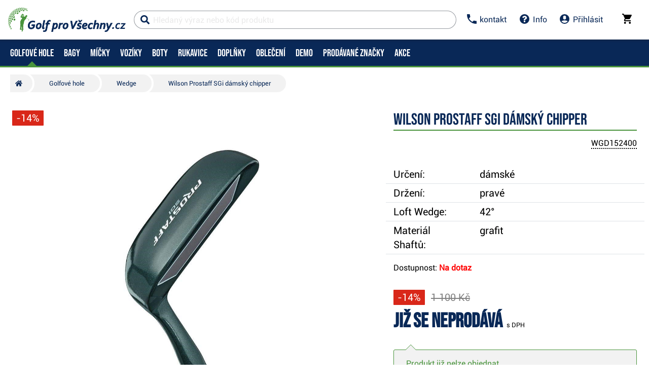

--- FILE ---
content_type: text/html; charset=utf-8
request_url: https://www.golfprovsechny.cz/wilson-prostaff-sgi-damsky-chipper
body_size: 52782
content:


<!DOCTYPE html>
<html xmlns="http://www.w3.org/1999/xhtml" xml:lang="cs" lang="cs" class="no-js not-basket">
<head><meta charset="utf-8" />
	<link rel="shortcut icon" href="/assets/global/images/favicon.ico" /> 
	
	<meta property="og:type" content="website" /><meta property="og:locale" content="cs_CZ" />
	<meta property="og:site_name" content="WWW.GOLFPROVSECHNY.CZ" />
	
	<script>
		var g_cur_ID = 6;
		var FB_app_ID = '124980200929001';
	</script>

	
  <script src="/assets/bundles/js/base?v=5H6ewc_PNAWaS_Gmob7K7v6WsfH7J9jAyiAuiI9MVXY1"></script>

	
    <meta http-equiv="Content-Type" content="text/html; charset=utf-8"> 
    <meta name="HandheldFriendly" content="True"> 
    <meta name="MobileOptimized" content="320"> 
    <meta name="viewport" content="width=device-width, initial-scale=1.0, maximum-scale=1.0"> 
    <meta name="format-detection" content="telephone=no"> 
    <meta name="robots" content='all, follow'> 
    <meta name="theme-color" content="#ffffff"> 
    <link rel="preconnect" href="https://ajax.googleapis.com"> 
    <link rel="preconnect" href="https://fonts.googleapis.com"> 
    <script>document.documentElement.className = document.documentElement.className.replace('no-js', 'js');</script> 
    <link rel="stylesheet" href="/dist/css/footer.css?v=20200418" media="all"> 
    <link rel="stylesheet" href="/dist/css/golf.css?v=20220402" media="all"> 
    <link rel="stylesheet" href="/dist/css/bootstrap.min.css?v=20200418" media="all"> 
    <link rel="stylesheet" href="/dist/css/styles.min.css?v=20200604" media="screen"> 
    <link rel="stylesheet" href="/dist/css/print.min.css?v=20200418" media="print"> 
    <link rel="stylesheet" href="/dist/css/master-golf.css?v=20250805" media="all"> 
    <link rel="stylesheet" href="/dist/css/aos.css?v=20200418" media="screen"> 
    <link rel="stylesheet" href="/dist/css/assets/jquery.fancybox.css?v=20200418" media="screen"> 
    <script src="/dist/js/main.min.js"></script>
    <link href="/assets/global/Icons/style.css?v=20200418" rel="stylesheet"/>
    <script defer src="/dist/js/GBCplug.min.js"></script>
    <script defer src="/dist/js/GBCplug-init.min.js"></script>

  <script>
    window.dataLayer = window.dataLayer || [];
    function gtag(){ dataLayer.push(arguments); }
    gtag('set', 'url_passthrough', true);
    gtag('set', 'ads_data_redaction', true);
    gtag('consent','default',{
      'ad_storage':'denied',
      'ad_user_data':'denied',
      'ad_personalization':'denied',
      'analytics_storage':'denied'
    });
  </script>
  <script type="text/plain" data-cookiecategory="8">
  gtag('consent','update',{
    'ad_user_data':'granted',
    'ad_personalization':'granted',
    'ad_storage':'granted',
    'analytics_storage':'granted'
  });
  </script>

<script>
  (function(w,d,s,l,i){w[l]=w[l]||[];w[l].push({'gtm.start':new Date().getTime(),event:'gtm.js'});
   var f=d.getElementsByTagName(s)[0], j=d.createElement(s), dl=l!='dataLayer'?'&l='+l:'';
   j.async=true; j.src='https://www.googletagmanager.com/gtm.js?id='+i+dl; f.parentNode.insertBefore(j,f);
  })(window,document,'script','dataLayer','GTM-574HZLL');
</script>

<!-- Facebook Pixel Code -->
<script type="text/plain" data-cookiecategory="8">
!function(f,b,e,v,n,t,s)
{if(f.fbq)return;n=f.fbq=function(){n.callMethod?
n.callMethod.apply(n,arguments):n.queue.push(arguments)};
if(!f._fbq)f._fbq=n;n.push=n;n.loaded=!0;n.version='2.0';
n.queue=[];t=b.createElement(e);t.async=!0;
t.src=v;s=b.getElementsByTagName(e)[0];
s.parentNode.insertBefore(t,s)}(window, document,'script',
'https://connect.facebook.net/en_US/fbevents.js');
fbq('init', '991055854373734');
fbq('track', 'PageView');
</script>
<!-- End Facebook Pixel Code -->
                
	
                      	
                        <meta property="og:title" content="Wilson&#32;Prostaff&#32;SGi&#32;dámský&#32;chipper" /> 	
                        <meta property="og:url" content="https://www.golfprovsechny.cz/wilson-prostaff-sgi-damsky-chipper" /> 	
                        <meta property="og:image" content="https://www.golfprovsechny.cz
                        /IMGCACHE/_97/97805_0a.jpg" /> 	
                          <meta property="og:image:alt" content="Wilson&#32;Prostaff&#32;SGi&#32;dámský&#32;chipper" /> 	
                          	
                          <meta property="og:description" content="Wilson&#32;Prostaff&#32;SGi&#32;dámský&#32;chipper" /> 	
                          	
                            <link href="/assets/bundles/css/product?v=9xaxyFibkbTkvOeWTi5Y7mMc8keaOzV4JDoxtimrYh41" rel="stylesheet"/>
	
                              <script src="/assets/bundles/js/product?v=qIMre8791REZl0ieUvVKIimyF4NG0Zax8H7960XktRE1"></script>
	 
                    <link rel="stylesheet" href="/dist/css/last.css?v=20241011" media="all" /><meta name="keywords" content="Wilson Prostaff SGi dámský chipper" /><meta name="description" content="Wilson Prostaff SGi dámský chipper" /><title>
	Wilson Prostaff SGi dámský chipper | Golf pro všechny.cz
</title></head>
<body class="no-logged" data-country="CZ" data-lang="cs">
<noscript><iframe src="https://www.googletagmanager.com/ns.html?id=GTM-574HZLL" height="0" width="0" style="display:none;visibility:hidden"></iframe></noscript>
    
  

    
  <div id="outer-wrap" class="remodal-bg page">
     
     
          <nav class="font-size-sm-1 font-size-md-1 nav-down" id="navigation">
            <div class="nav-inner">
              <div class="nav-head">
                <ul class="nav-head-wrap nav-head-level-1"> 
                  <li id="nav-back" class="disabled"> 
                    <a href="javascript:" class="nav-head-item"> 
                      <span> 
                        <i class="svg-icon">
                          <svg xmlns="http://www.w3.org/2000/svg" fill="currentColor" viewBox="0 0 256 512">
                            <path fill="currentColor" d="M231.293 473.899l19.799-19.799c4.686-4.686 4.686-12.284 0-16.971L70.393 256 251.092 74.87c4.686-4.686 4.686-12.284 0-16.971L231.293 38.1c-4.686-4.686-12.284-4.686-16.971 0L4.908 247.515c-4.686 4.686-4.686 12.284 0 16.971L214.322 473.9c4.687 4.686 12.285 4.686 16.971-.001z">
                            </path>
                          </svg></i>
                      </span> </a>
                  </li> 
                  <li id="nav-logo"> 
                    <a class="icon-logo nav-head-logo hp-unset-gender" href="/" title="Homepage"> 
                      <img src="/dist/images/logo-golfbrothers.svg" alt="Golf pro všechny.cz"></a>
                  </li> 
                  <li id="nav-close" class="disabled"> 
                    <a href="javascript:" class="nav-head-item"> 
                      <span> 
                        <i class="svg-icon">
                          <svg xmlns="http://www.w3.org/2000/svg" fill="currentColor" viewBox="0 0 320 512">
                            <path d="M193.94 256L296.5 153.44l21.15-21.15c3.12-3.12 3.12-8.19 0-11.31l-22.63-22.63c-3.12-3.12-8.19-3.12-11.31 0L160 222.06 36.29 98.34c-3.12-3.12-8.19-3.12-11.31 0L2.34 120.97c-3.12 3.12-3.12 8.19 0 11.31L126.06 256 2.34 379.71c-3.12 3.12-3.12 8.19 0 11.31l22.63 22.63c3.12 3.12 8.19 3.12 11.31 0L160 289.94 262.56 392.5l21.15 21.15c3.12 3.12 8.19 3.12 11.31 0l22.63-22.63c3.12-3.12 3.12-8.19 0-11.31L193.94 256z">
                            </path>
                          </svg></i>
                      </span> </a>
                  </li>
                </ul>
                <ul class="nav-head-wrap nav-head-level-2 search-form"> 
                  <li id="nav-search" class="">
                    <form id="searchForm" class="header-search w-100 order-lg-2 validate" role="search" aria-label="Vyhledávání" action="
                      /pages/productlist.aspx">
                        <div class="input-group " id="q0" style="background-color: #ffffff91;"> 
                          <i class="svg-icon search" style="color: #092857;">
                            <svg xmlns="http://www.w3.org/2000/svg" fill="currentColor" viewBox="0 0 512 512">
                              <path d="M505 442.7L405.3 343c-4.5-4.5-10.6-7-17-7H372c27.6-35.3 44-79.7 44-128C416 93.1 322.9 0 208 0S0 93.1 0 208s93.1 208 208 208c48.3 0 92.7-16.4 128-44v16.3c0 6.4 2.5 12.5 7 17l99.7 99.7c9.4 9.4 24.6 9.4 33.9 0l28.3-28.3c9.4-9.4 9.4-24.6.1-34zM208 336c-70.7 0-128-57.2-128-128 0-70.7 57.2-128 128-128 70.7 0 128 57.2 128 128 0 70.7-57.2 128-128 128z">
                              </path>
                            </svg></i> 
                          <i class="svg-icon loader">
                            <svg class="svg-icon svg-loader" version="1.1" xmlns="http://www.w3.org/2000/svg" fill="currentColor" x="0px" y="0px" width="40px" height="40px" viewBox="0 0 50 50" style="enable-background:new 0 0 50 50;" xml:space="preserve">
                              <path d="M43.935,25.145c0-10.318-8.364-18.683-18.683-18.683c-10.318,0-18.683,8.365-18.683,18.683h4.068c0-8.071,6.543-14.615,14.615-14.615c8.072,0,14.615,6.543,14.615,14.615H43.935z" transform="rotate(169.87 25 25)">
                                <animatetransform attributeType="xml" attributeName="transform" type="rotate" from="0 25 25" to="360 25 25" dur="0.6s" repeatCount="indefinite">
                                </animatetransform>
                              </path>
                            </svg></i>
                          <input type="search" name="fulltext" id="quick_search_fulltext" class="form-control search-inp search-form_field js-placeholder" placeholder="Hledaný výraz nebo kód produktu" data-placeholder="Hledaný výraz nebo kód produktu" data-placeholder-small="Hledaný produkt" data-placeholder-br="875" data-rule-required="true" data-msg-required="Zadejte prosím nejméně 2 znaky." data-msg-minlength="
                                Zadejte prosím nejméně 2 znaky." data-rule-minlength="2" />
                                  <div class="input-group-append"> 
                                    <span id="search-clear"> 
                                      <i id="search-clear" class="svg-icon">
                                        <svg role="img" xmlns="http://www.w3.org/2000/svg" fill="currentColor" viewBox="0 0 512 512">
                                          <path fill="currentColor" d="M256 8C119 8 8 119 8 256s111 248 248 248 248-111 248-248S393 8 256 8zm121.6 313.1c4.7 4.7 4.7 12.3 0 17L338 377.6c-4.7 4.7-12.3 4.7-17 0L256 312l-65.1 65.6c-4.7 4.7-12.3 4.7-17 0L134.4 338c-4.7-4.7-4.7-12.3 0-17l65.6-65-65.6-65.1c-4.7-4.7-4.7-12.3 0-17l39.6-39.6c4.7-4.7 12.3-4.7 17 0l65 65.7 65.1-65.6c4.7-4.7 12.3-4.7 17 0l39.6 39.6c4.7 4.7 4.7 12.3 0 17L312 256l65.6 65.1z">
                                          </path>
                                        </svg></i>
                                    </span>
                                    <button class="btn p-reset" type="submit" title="Search">Search
                                    </button>
                                    <button class="btn p-reset" type="submit" title="Vyhledat" aria-label="
                                      Vyhledat">
                                        Hledat
                                    </button>
                                  </div>
                        </div>
<script>var myenter = false;$(document).ready(function () {
                                            if ($(".error-page").length < 1) {
                                                var vyhl = "#snippet--hledat .input-group .search-inp";var form_vyhl = "#snippet--hledat";
                                                $(vyhl).keyup(function () {
                                                    $val = $(this).val();if ($val.length > 1) { $(form_vyhl).submit(); }
                                                });$(vyhl).keypress(function(e) { if (e.which == 13) { myenter = true;}});$(form_vyhl).on('submit', function (e) {
                                                    if(myenter) { return true;}else{
                                                        $("#snippet--hledat .input-group").addClass("loading");$(this).netteAjax(e).done(function (data) {
                                                            $("#snippet--hledat .input-group").removeClass("loading");$("#snippet--search").replaceWith(data);
                                                            var myval = $(vyhl).val();
                                                            dataLayer.push({
                                                                'event': 'GAevent', 'eventCategory': 'Search', 'eventAction': 'Search', 'eventValue': myval});dataLayer.push({
                                                                'event': 'VirtualPageview', 'virtualPageURL': '/s/?q='+myval});
															                                                            golflazy.update();
                                                        });}myenter = false;});}});
									</script>                                         
                    </form>
                  </li> 
                  <li id="nav-search-close" class="disabled"> 
                    <a href="javascript:" class="nav-head-item"> 
                      <span>Zavřít
                      </span> </a>
                  </li> 
                  <li id="nav-toggle" class=""> 
                    <a href="javascript:" class="nav-head-item nav-head-item__btn"> 
                      <span> 
                        <i class="svg-icon">
                          <svg xmlns="http://www.w3.org/2000/svg" fill="currentColor" viewBox="0 0 448 512">
                            <path d="M16 132h416c8.837 0 16-7.163 16-16V76c0-8.837-7.163-16-16-16H16C7.163 60 0 67.163 0 76v40c0 8.837 7.163 16 16 16zm0 160h416c8.837 0 16-7.163 16-16v-40c0-8.837-7.163-16-16-16H16c-8.837 0-16 7.163-16 16v40c0 8.837 7.163 16 16 16zm0 160h416c8.837 0 16-7.163 16-16v-40c0-8.837-7.163-16-16-16H16c-8.837 0-16 7.163-16 16v40c0 8.837 7.163 16 16 16z">
                            </path>
                          </svg></i> Menu
                      </span> </a>
                  </li> 
                  <li class="search-form_in" style="position:absolute;">
                  </li>
                </ul>
                <ul class="nav-head-wrap nav-head-level-3"> 
                  <li class="nav-head-drop nav-head-nodelay"> 
                    <a href="#" class="nav-head-item" style="color: #092857;"> 
                      <i class="svg-icon header-icon">
                        <svg viewBox="0 0 18 18" xmlns="http://www.w3.org/2000/svg" fill="currentColor">
                          <path d="M3.6,7.8 C5,10.6 7.4,12.9 10.2,14.4 L12.4,12.2 C12.7,11.9 13.1,11.8 13.4,12 C14.5,12.4 15.7,12.6 17,12.6 C17.6,12.6 18,13 18,13.6 L18,17 C18,17.6 17.6,18 17,18 C7.6,18 0,10.4 0,1 C0,0.4 0.4,0 1,0 L4.5,0 C5.1,0 5.5,0.4 5.5,1 C5.5,2.2 5.7,3.4 6.1,4.6 C6.2,4.9 6.1,5.3 5.9,5.6 L3.6,7.8 L3.6,7.8 Z" id="Shape"/>
                        </svg>                  </i> 
                      <span>kontakt
                      </span> </a>
                    <div class="header-dropdown header-phone">
                      <ul class="header-dropdown-list p-reset"> 
                        <li class="">
                          <div class="container position-relative mw-100 m-0 p-0">
                            <div class="row m-0">
                              <div class="col-12 m-0 p-3 bg-lg-silver">
                                <div class="container w-100 mw-100 p-0 m-0 header-phone-support-box">
                                  <div class="col-12 p-0 m-0">
                                    <div class="text-center"><h4>Prodej, obchod a nabídky</h4>
                                    </div>
                                    <div class="d-flex align-items-center justify-content-center">
                                      <div> 
                                        <img class="lazy" data-src="/dist/images/roman133x125.png" alt="" style="border-radius: 50%; height: 4em;">
                                      </div>
                                      <div class="ml-2" style="min-width:180px;"> 
                                        <span>Denně 09:00 - 19:00 
                                          <br>
                                        </span> 
                                        <a href="tel:+420773500300" class="p-reset"> 
                                          <span>773 500 300
                                          </span></a> 
                                        <br> 
                                        <a href="mailto:info@golfprovsechny.cz" class="p-reset"> 
                                          <span>info@golfprovsechny.cz
                                          </span></a>
                                      </div>
                                    </div>
                                    <div class="text-center mt-2"><h4>Expedice a stav objednávek</h4>
                                    </div>
                                    <div class="d-flex align-items-center justify-content-center">
                                      <div> 
                                        <img class="lazy" data-src="/dist/images/zdenek125x125.png" alt="" style="border-radius: 50%; height: 4em;">
                                      </div>
                                      <div class="ml-2" style="min-width:180px;"> 
                                        <span>Prac. dny 08:00 - 15:00 
                                          <br>
                                        </span> 
                                        <a href="tel:+420776707577" class="p-reset"> 
                                          <span>776 707 577
                                          </span></a> 
                                        <br> 
                                        <a href="mailto:info@golfprovsechny.cz" class="d-none p-reset"> 
                                          <span>info@golfprovsechny.cz
                                          </span></a>
                                      </div>
                                    </div>
                                  </div>
                                </div>
                              </div>
                            </div>
                          </div>
                        </li>
                      </ul>
                      <ul class="header-dropdown-list header-userlist p-reset"> 
                        <li> 
                        <a rel="nofollow" href="/kontakt/article-35">Kontakt</a>
                  </li> 
                  <li> 
                  <a rel="nofollow" href="/dodani/article-20">Doprava a platba</a>
                  </li> 
                  <li> 
                  <a rel="nofollow" href="/kamenna-prodejna/article-34">Kamenná prodejna</a>
                  </li> 
                  <li> 
                  <a rel="nofollow" href="/golfove-hole/servis-holi.html">Servis</a>
                  </li>
                </ul>
              </div>
              </li> 
              <li class="nav-head-drop nav-head-nodelay"> 
                <a rel="nofollow" href="/kontakt/" style="color: #092857;" class="nav-head-item"> 
                  <i class="svg-icon">
                    <svg viewBox="0 0 1540 1540" width="1540" height="1540" xmlns="http://www.w3.org/2000/svg" fill="currentColor">
                      <path fill="currentColor" id="svg_1" d="m898,1250l0,-192q0,-14 -9,-23t-23,-9l-192,0q-14,0 -23,9t-9,23l0,192q0,14 9,23t23,9l192,0q14,0 23,-9t9,-23zm256,-672q0,-88 -55.5,-163t-138.5,-116t-170,-41q-243,0 -371,213q-15,24 8,42l132,100q7,6 19,6q16,0 25,-12q53,-68 86,-92q34,-24 86,-24q48,0 85.5,26t37.5,59q0,38 -20,61t-68,45q-63,28 -115.5,86.5t-52.5,125.5l0,36q0,14 9,23t23,9l192,0q14,0 23,-9t9,-23q0,-19 21.5,-49.5t54.5,-49.5q32,-18 49,-28.5t46,-35t44.5,-48t28,-60.5t12.5,-81zm384,192q0,209 -103,385.5t-279.5,279.5t-385.5,103t-385.5,-103t-279.5,-279.5t-103,-385.5t103,-385.5t279.5,-279.5t385.5,-103t385.5,103t279.5,279.5t103,385.5z"/>
                    </svg></i> 
                  <span>Info
                  </span> </a>
                <div class="header-dropdown header-contact">
                  <ul class="header-dropdown-list header-userlist p-reset"> 
                    <li> 
                    <a rel="nofollow" href="/obchodni-podminky/" rel="nofollow">Obchodní podmínky</a>
              </li> 
              <li> 
              <a href="/dodani/" rel="nofollow">Doprava a platba</a>
              </li> 
              <li> 
              <a href="/vymena-vraceni-zbozi/article-337" rel="nofollow">Vrácení a výměny</a>
              </li> 
              <li>
              <a href="/golf-poradce/" rel="nofollow">Vše o nákupu</a>
              </li> 
              <li> 
              <a href="/ochrana-udaju/" rel="nofollow">Ochrana osobních údajů</a>
              </li> 
              <li> 
              <a href="/hra/" rel="nofollow">Golfový simulátor</a>
              </li> 
              <li> 
              <a href="https://www.golfplan.cz/?a_box=v4bbbebz&a_cam=1" target="_blank" alt="golfové pojištění">Golfové pojištění</a>
              </li>
              </ul>
            </div>
            </li>
             
              <li class="nav-head-drop "> 
                <a onclick="Header.showLoginForm();return false;" id="appShowLoginForm" href="#" class="nav-head-item"> 
                  <i class="nav-head-icon svg-icon"  style="color: #092857;"
                      >
                        <svg viewBox="0 0 20 20" xmlns="http://www.w3.org/2000/svg" fill="currentColor">
                          <path d="M10 20a10 10 0 1 1 0-20 10 10 0 0 1 0 20zM7 6v2a3 3 0 1 0 6 0V6a3 3 0 1 0-6 0zm-3.65 8.44a8 8 0 0 0 13.3 0 15.94 15.94 0 0 0-13.3 0z"/>
                        </svg></i> 
                  <span>Přihlásit
                  </span></a>
              </li>
               
                    <li id="nav-basket" class="nav-head-drop nav-head-delay">
                      <!-- <div id="headerBasket" class="basket-header">   -->
                                      
      <div id="snippet--kos">                  
        <input type="hidden" id="BasketID" value="42236930" />                   
        <input type="hidden" id="BasketCurID" value="6" /> 
        <div id="basketInfo" class="nav-head-item">
        <a id="basketInfo_btnToggle" href="/pages/basket.aspx" class="nav-head-item" style="color: #000000;">                      
          <span class="position-relative">                      
            <i class="svg-icon">                        
<svg fill="currentColor" height="20px" version="1.1" viewBox="0 0 20 20" width="20px" xmlns="http://www.w3.org/2000/svg"><title/><desc/><defs/><g fill="none" fill-rule="evenodd" id="Page-1" stroke="none" stroke-width="1"><g fill="currentcolor" id="Core" transform="translate(-212.000000, -422.000000)"><g id="shopping-cart" transform="translate(212.000000, 422.000000)"><path d="M6,16 C4.9,16 4,16.9 4,18 C4,19.1 4.9,20 6,20 C7.1,20 8,19.1 8,18 C8,16.9 7.1,16 6,16 L6,16 Z M0,0 L0,2 L2,2 L5.6,9.6 L4.2,12 C4.1,12.3 4,12.7 4,13 C4,14.1 4.9,15 6,15 L18,15 L18,13 L6.4,13 C6.3,13 6.2,12.9 6.2,12.8 L6.2,12.7 L7.1,11 L14.5,11 C15.3,11 15.9,10.6 16.2,10 L19.8,3.5 C20,3.3 20,3.2 20,3 C20,2.4 19.6,2 19,2 L4.2,2 L3.3,0 L0,0 L0,0 Z M16,16 C14.9,16 14,16.9 14,18 C14,19.1 14.9,20 16,20 C17.1,20 18,19.1 18,18 C18,16.9 17.1,16 16,16 L16,16 Z" id="Shape"/></g></g></g></svg></i>                              
                        
              <span id="basketInfo_itemsCountBadge" class="nav-badge" style='display:none;'>
                <span id="basketInfo_itemsCount" class="">
                  0
                </span>
              </span>
                        
          </span>                        
            <small id="basketInfo_price" class="nav-basket__price"  style='display:none;'>
              0&nbsp;Kč</small>
                             </a> </div>
                                
      </div>

                      <!--</div>-->
                    </li>
                    </ul>
                    </div>
                    <div class="nav-list">
                      <div class="nav-level nav-level-1"  style="">
                        
                          <ul class="nav-level-all nav-level-single nav-level-user"> 
                            <li> 
                            <a href="/pages/login.aspx" class=""> 
                              <i class="svg-icon">
                                <svg xmlns="http://www.w3.org/2000/svg" fill="currentColor" viewBox="0 0 512 512">
                                  <path fill="currentColor" d="M416 448h-84c-6.6 0-12-5.4-12-12v-40c0-6.6 5.4-12 12-12h84c17.7 0 32-14.3 32-32V160c0-17.7-14.3-32-32-32h-84c-6.6 0-12-5.4-12-12V76c0-6.6 5.4-12 12-12h84c53 0 96 43 96 96v192c0 53-43 96-96 96zm-47-201L201 79c-15-15-41-4.5-41 17v96H24c-13.3 0-24 10.7-24 24v96c0 13.3 10.7 24 24 24h136v96c0 21.5 26 32 41 17l168-168c9.3-9.4 9.3-24.6 0-34z">
                                  </path>
                                </svg></i>Přihlásit</a> 
                            <a href="/pages/registration.aspx" class=""> 
                              <i class="svg-icon">
                                <svg xmlns="http://www.w3.org/2000/svg" fill="currentColor" viewBox="0 0 512 512">
                                  <path fill="currentColor" d="M144 112v51.6H48c-26.5 0-48 21.5-48 48v88.6c0 26.5 21.5 48 48 48h96v51.6c0 42.6 51.7 64.2 81.9 33.9l144-143.9c18.7-18.7 18.7-49.1 0-67.9l-144-144C195.8 48 144 69.3 144 112zm192 144L192 400v-99.7H48v-88.6h144V112l144 144zm80 192h-84c-6.6 0-12-5.4-12-12v-24c0-6.6 5.4-12 12-12h84c26.5 0 48-21.5 48-48V160c0-26.5-21.5-48-48-48h-84c-6.6 0-12-5.4-12-12V76c0-6.6 5.4-12 12-12h84c53 0 96 43 96 96v192c0 53-43 96-96 96z">
                                  </path>
                                </svg></i>Registrovat</a>
                            </li>
                          </ul>
                          
                                <ul class="list-arrows">
                                   
                                        <li class="supcat1 head-nav_item
                                           has-childs head-nav_item--has-childs
                                            active"> 
                                              <a onclick="GAAction(1,1,$(this));" href='/golfove-hole.html' class="nav-level-sub head-nav_link 
                                                 head-nav_link--has-childs"> 
                                                  <span>
                                                    Golfové hole
                                                  </span> </a>
                                              <div class="nav-level nav-level-2">
                                                <ul class="nav-level-all"> 
                                                  <li> 
                                                  <a href='/golfove-hole.html'><strong> 
                                                      <span>
                                                        Golfové hole
                                                      </span> </strong> 
                                                    <span class="nav-level-all__link"> 
                                                      <i class="svg-icon">
                                                        <svg aria-hidden="true" focusable="false" data-prefix="fal" data-icon="arrow-circle-down" class="svg-inline--fa fa-arrow-circle-down fa-w-16" role="img" xmlns="http://www.w3.org/2000/svg" viewBox="0 0 512 512">
                                                          <path fill="currentColor" d="M256 8C119 8 8 119 8 256s111 248 248 248 248-111 248-248S393 8 256 8zm216 248c0 118.7-96.1 216-216 216-118.7 0-216-96.1-216-216 0-118.7 96.1-216 216-216 118.7 0 216 96.1 216 216zm-92.5-4.5l-6.9-6.9c-4.7-4.7-12.5-4.7-17.1.2L273 330.3V140c0-6.6-5.4-12-12-12h-10c-6.6 0-12 5.4-12 12v190.3l-82.5-85.6c-4.7-4.8-12.4-4.9-17.1-.2l-6.9 6.9c-4.7 4.7-4.7 12.3 0 17l115 115.1c4.7 4.7 12.3 4.7 17 0l115-115.1c4.7-4.6 4.7-12.2 0-16.9z">
                                                          </path>
                                                        </svg></i> Zobrazit celou kategorii
                                                    </span></a>
                                        </li>
                                </ul>
                                <ul>
    <li class="nav-level--outline nav-col-2 nav-cols"> 
      <a href="/golfove-hole.html" class="maybedisabled nav-m-spacer"> 
        <span> Vyberte kategorii: 
        </span> </a> 
      <div class="nav-level-3"> 
        <ul class="nav-col-item"> 
          <li> 
          <ul> 
            <li> 
            <a href="/golfove-hole/golfove-sety.html">
            <img alt="Golfové sety" src="/dist/images/nav/golfove-sety.jpg"> 
              <span> Golfové sety</span> </a> 
    </li> 
    <li> 
    <a href="/golfove-hole/drivery.html"> 
<img alt="Drivery" src="/dist/images/nav/drivers.jpg"> 
      <span>Drivery</span> </a> 
    </li> 
    <li> 
    <a href="/golfove-hole/fervejova-dreva.html">
<img alt="Fervejová dřeva" src="/dist/images/nav/fairway-woods.jpg"> 
      <span>Fervejová dřeva</span></a> 
    </li> 
    <li> 
    <a href="/golfove-hole/hybridy.html"> 
<img alt="Hybridy" src="/dist/images/nav/hybrids.jpg">
<span> Hybridy</span></a> 
    </li> 
  </ul> 
  </li> 
  <li> 
  <ul> 
    <li>
    <a href="/golfove-hole/zeleza.html"> 
   <img alt="Železa" src="/dist/images/nav/irons.jpg"> 
      <span>Železa</span></a> 
    </li> 
    <li> 
<a href="/golfove-hole/wedge.html"> 
   <img alt="Wedge" src="/dist/images/nav/wedges.jpg"> 
      <span>Wedge</span></a> 
    </li> 
    <li> 
    <a href="/golfove-hole/patry.html">
<img alt="Patry" src="/dist/images/nav/putters.jpg"> 
      <span> Patry 
      </span> </a> 
    </li>
    <li> 
    <a href="/golfove-hole/servis-holi.html">
<img alt="Servis golfových holí" src="/dist/images/nav/service.jpg"> 
      <span>Servis</span></a> 
    </li>       </ul> 
  </li> 
  </ul> 
</div> 
</li>
<li class="nav-line"> 
   
  <a href="/golfplan/article-1737" class="nav-level-sub"> 
      <span> Zlepšit hru a angličtinu
      </span> </a> 
  <div class="nav-level nav-level-3">

      <ul class="nav-col-item"> 
        <li> 
        <ul> 
          <li> 
          <a href="https://www.golfprovsechny.cz/adrian-hubert-pro/article-1850"> 
            <span> Adrian Hubert PRO
            </span> </a> 
          </li> 
           
        
        </ul> 
        </li> 
      </ul> 
    </div> 



    </li>
    <li> 
    <a href="#" class="nav-level-sub"> 
      <span> Jak nakupovat
      </span> </a> 
    <div class="nav-level nav-level-3">

      <ul class="nav-col-item"> 
        <li> 
        <ul> 
          <li> 
          <a href="/analyza-svihu"> 
            <span> Custom fitting 
            </span> </a> 
          </li> 
          <li> 
          <a href="/delka-holi/article-1691"> 
            <span> Ideální délka holí 
            </span> </a> 
          </li> 
          <li> 
          <a href="/jak-vybrat-shaft/article-1692"> 
            <span> Jaké zvolit Shafty 
            </span> </a> 
          </li> 
          <li> 
          <a href="/demo-a-testovani/article-1693"> 
            <span> Demo akce a testování 
            </span> </a> 
          </li> 
          
        </ul> 
        </li> 
      </ul> 
    </div> 
    </li> 
    <li> 
    <a href="/pages/panelnavigatorvendor.aspx" class="nav-last-item nav-level-sub"> 
      <span> TOP Značky 
      </span> </a> 
    <div class="nav-level nav-level-3">
      <ul class="nav-level-all">
      </ul> 
      <ul class="nav-col-item"> 
        <li> 
        <ul> 
          <li> 
          <a href="/callaway-golf/golfove-hole/n-1%2c0%2c8"> 
            <span> Callaway
            </span> </a> 
          </li> 
          <li> 
          <a href="/taylormade-golf/golfove-hole/n-1%2c0%2c3"> 
            <span> TaylorMade 
            </span> </a> 
          </li> 
          <li> 
          <a href="/titleist/golfove-hole/n-1%2c0%2c23"> 
            <span> Titleist 
            </span> </a> 
          </li> 
        </ul> 
        </li> 
      </ul> 
    </div> 
    </li> 
    
     
</ul>
                                    
                      </div>
                      </li>
                       
                                        <li class="supcat2 head-nav_item
                                           has-childs head-nav_item--has-childs
                                            "> 
                                              <a onclick="GAAction(1,1,$(this));" href='/golfove-bagy.html' class="nav-level-sub head-nav_link 
                                                 head-nav_link--has-childs"> 
                                                  <span>
                                                    Bagy
                                                  </span> </a>
                                              <div class="nav-level nav-level-2">
                                                <ul class="nav-level-all"> 
                                                  <li> 
                                                  <a href='/golfove-bagy.html'><strong> 
                                                      <span>
                                                        Bagy
                                                      </span> </strong> 
                                                    <span class="nav-level-all__link"> 
                                                      <i class="svg-icon">
                                                        <svg aria-hidden="true" focusable="false" data-prefix="fal" data-icon="arrow-circle-down" class="svg-inline--fa fa-arrow-circle-down fa-w-16" role="img" xmlns="http://www.w3.org/2000/svg" viewBox="0 0 512 512">
                                                          <path fill="currentColor" d="M256 8C119 8 8 119 8 256s111 248 248 248 248-111 248-248S393 8 256 8zm216 248c0 118.7-96.1 216-216 216-118.7 0-216-96.1-216-216 0-118.7 96.1-216 216-216 118.7 0 216 96.1 216 216zm-92.5-4.5l-6.9-6.9c-4.7-4.7-12.5-4.7-17.1.2L273 330.3V140c0-6.6-5.4-12-12-12h-10c-6.6 0-12 5.4-12 12v190.3l-82.5-85.6c-4.7-4.8-12.4-4.9-17.1-.2l-6.9 6.9c-4.7 4.7-4.7 12.3 0 17l115 115.1c4.7 4.7 12.3 4.7 17 0l115-115.1c4.7-4.6 4.7-12.2 0-16.9z">
                                                          </path>
                                                        </svg></i> Zobrazit celou kategorii
                                                    </span></a>
                                        </li>
                                </ul>
                                <ul>
    <li class="nav-level--outline nav-col-2 nav-cols"> 
      <a href="/golfove-bagy.html" class="maybedisabled nav-m-spacer"> 
        <span> Vyberte kategorii: 
        </span> </a> 
      <div class="nav-level-3"> 
        <ul class="nav-col-item"> 
          <li> 
          <ul> 
            <li> 
            <a href="/golfove-bagy/stand-bagy.html">
<img alt="Stand bagy" src="/dist/images/nav/stand-bags.jpg">  
              <span> Stand bagy (na záda)
            </span></a> 
    </li> 
    <li> 
    <a href="/golfove-bagy/cart-bagy.html"> 
<img alt="Cart bagy" src="/dist/images/nav/cart-bags.jpg">  
      <span> Cart bagy (na vozík)
      </span> </a> 
    </li> 
    <li> 
    <a href="/golfove-bagy/pencil-bagy.html"> 

<img alt="Pencil bagy" src="/dist/images/nav/pencil-bags.jpg">  
      <span> Pencil bagy
      </span> </a> 
    </li> 
    <li> 
    <a href="/golfove-bagy/travel-bagy.html">
<img alt="Travel bagy" src="/dist/images/nav/travel-covers.jpg">   
      <span> Travel bagy
      </span> </a> 
    </li> 
  </ul> 
  </li> 
  <li> 
  <ul> 
    <li> 
  <!--  <a href="#">
<img alt="Nepromokavé bagy" src="/dist/images/nav/waterproof-bags.jpg">  
      <span> Nepromokavé bagy
      </span> </a> 
    </li>-->
  <!-- --> 
        <li> 
    <a href="/golfove-bagy.html?utm=sc#onstock=0&navdatafilter=2,0,0&sortpar=5&sortdir=desc&ajx=true"> 

<img style="width:50px;height:50px;" alt="Bagy v akci" src="/dist/images/nav/discount.svg">  
      <span> Bagy v akci
      </span> </a> 
    </li> 
    
     
  </ul> 
  </li> 
  </ul> 
</div> 
</li>
    <li class="nav-line"> 
    <a href="#" class="nav-level-sub"> 
      <span> Jak nakupovat
      </span> </a> 
    <div class="nav-level nav-level-3">
      <ul class="nav-level-all">
      <!--  <li>
        <a href="#"><strong> 
            <span> Jak nakupovat 
            </span> </strong>
          <span class="nav-level-all__link">
            <i class="svg-icon">
              <svg aria-hidden="true" focusable="false" data-prefix="fal" data-icon="arrow-circle-down" class="svg-inline--fa fa-arrow-circle-down fa-w-16" role="img" xmlns="http://www.w3.org/2000/svg" viewBox="0 0 512 512">
                <path fill="currentColor" d="M256 8C119 8 8 119 8 256s111 248 248 248 248-111 248-248S393 8 256 8zm216 248c0 118.7-96.1 216-216 216-118.7 0-216-96.1-216-216 0-118.7 96.1-216 216-216 118.7 0 216 96.1 216 216zm-92.5-4.5l-6.9-6.9c-4.7-4.7-12.5-4.7-17.1.2L273 330.3V140c0-6.6-5.4-12-12-12h-10c-6.6 0-12 5.4-12 12v190.3l-82.5-85.6c-4.7-4.8-12.4-4.9-17.1-.2l-6.9 6.9c-4.7 4.7-4.7 12.3 0 17l115 115.1c4.7 4.7 12.3 4.7 17 0l115-115.1c4.7-4.6 4.7-12.2 0-16.9z">
                </path>
              </svg></i>Zobrazit celý rozcestník
          </span></a>
        </li>-->
      </ul> 
      <ul class="nav-col-item"> 
        <li> 
        <ul> 
          <li> 
          <a href="/standbag-vs-cartbag/article-1695"> 
            <span> Stand bag vs Cart bag
            </span> </a> 
          </li> 
          <li> 
          <a href="/nepromokave-bagy/article-1696"> 
            <span> Nepromokavé / waterproof bagy
            </span> </a> 
          </li> 
          <li> 
          <a href="/jak-vybrat-travel-cover/article-1697"> 
            <span> Jak vybrat travel cover na cesty 
            </span> </a> 
          </li> 
          <li> 
          <a href="/potisk/"> 
            <span> Reklama - loga a výšivky
            </span> </a> 
          </li> 
        
        </ul> 
        </li> 
      </ul> 
    </div> 
    </li> 
    <li> 
    <a href="/pages/panelnavigatorvendor.aspx" class="nav-last-item nav-level-sub"> 
      <span> TOP Značky 
      </span> </a> 
    <div class="nav-level nav-level-3">
      <ul class="nav-level-all">
    <!--    <li>
        <a href="/pages/panelnavigatorvendor.aspx"><strong> 
            <span> Značky 
            </span> </strong>
          <span class="nav-level-all__link">
            <i class="svg-icon">
              <svg aria-hidden="true" focusable="false" data-prefix="fal" data-icon="arrow-circle-down" class="svg-inline--fa fa-arrow-circle-down fa-w-16" role="img" xmlns="http://www.w3.org/2000/svg" viewBox="0 0 512 512">
                <path fill="currentColor" d="M256 8C119 8 8 119 8 256s111 248 248 248 248-111 248-248S393 8 256 8zm216 248c0 118.7-96.1 216-216 216-118.7 0-216-96.1-216-216 0-118.7 96.1-216 216-216 118.7 0 216 96.1 216 216zm-92.5-4.5l-6.9-6.9c-4.7-4.7-12.5-4.7-17.1.2L273 330.3V140c0-6.6-5.4-12-12-12h-10c-6.6 0-12 5.4-12 12v190.3l-82.5-85.6c-4.7-4.8-12.4-4.9-17.1-.2l-6.9 6.9c-4.7 4.7-4.7 12.3 0 17l115 115.1c4.7 4.7 12.3 4.7 17 0l115-115.1c4.7-4.6 4.7-12.2 0-16.9z">
                </path>
              </svg></i>Zobrazit všechny značky
          </span></a>
        </li>-->
      </ul> 
      <ul class="nav-col-item"> 
        <li> 
        <ul> 
          <li> 
          <a href="/callaway-golf/bagy/n-2%2c0%2c8"> 
            <span> Callaway
            </span> </a> 
          </li> 
          <li> 
          <a href="/taylormade-golf/bagy/n-2%2c0%2c3"> 
            <span> TaylorMade 
            </span> </a> 
          </li> 
          <li> 
          <a href="/titleist/bagy/n-2%2c0%2c23"> 
            <span> Titleist 
            </span> </a> 
          </li>
                    <li> 
          <a href="/sun-mountain/bagy/n-2%2c0%2c53"> 
            <span> Sun Mountain
            </span> </a> 
          </li> 
                    <li> 
          <a href="/big-max/bagy/n-2%2c0%2c41"> 
            <span> Big Max
            </span> </a> 
          </li> 
          
           
        </ul> 
        </li> 
      </ul> 
    </div> 
    </li> 
     
</ul>
                                    
                      </div>
                      </li>
                       
                                        <li class="supcat3 head-nav_item
                                           has-childs head-nav_item--has-childs
                                            "> 
                                              <a onclick="GAAction(1,1,$(this));" href='/golfove-micky.html' class="nav-level-sub head-nav_link 
                                                 head-nav_link--has-childs"> 
                                                  <span>
                                                    Míčky
                                                  </span> </a>
                                              <div class="nav-level nav-level-2">
                                                <ul class="nav-level-all"> 
                                                  <li> 
                                                  <a href='/golfove-micky.html'><strong> 
                                                      <span>
                                                        Míčky
                                                      </span> </strong> 
                                                    <span class="nav-level-all__link"> 
                                                      <i class="svg-icon">
                                                        <svg aria-hidden="true" focusable="false" data-prefix="fal" data-icon="arrow-circle-down" class="svg-inline--fa fa-arrow-circle-down fa-w-16" role="img" xmlns="http://www.w3.org/2000/svg" viewBox="0 0 512 512">
                                                          <path fill="currentColor" d="M256 8C119 8 8 119 8 256s111 248 248 248 248-111 248-248S393 8 256 8zm216 248c0 118.7-96.1 216-216 216-118.7 0-216-96.1-216-216 0-118.7 96.1-216 216-216 118.7 0 216 96.1 216 216zm-92.5-4.5l-6.9-6.9c-4.7-4.7-12.5-4.7-17.1.2L273 330.3V140c0-6.6-5.4-12-12-12h-10c-6.6 0-12 5.4-12 12v190.3l-82.5-85.6c-4.7-4.8-12.4-4.9-17.1-.2l-6.9 6.9c-4.7 4.7-4.7 12.3 0 17l115 115.1c4.7 4.7 12.3 4.7 17 0l115-115.1c4.7-4.6 4.7-12.2 0-16.9z">
                                                          </path>
                                                        </svg></i> Zobrazit celou kategorii
                                                    </span></a>
                                        </li>
                                </ul>
                                <ul>
    <li class="nav-level--outline nav-col-2 nav-cols"> 
      <a href="/golfove-micky.html" class="maybedisabled nav-m-spacer"> 
        <span> Vyberte kategorii: 
        </span> </a> 
      <div class="nav-level-3"> 
        <ul class="nav-col-item"> 
          <li> 
          <ul> 
            <li> 
            <a href="/golfove-micky/golfove-micky-nove-c-16-23.html"> 
<img alt="Golfové míčky" src="/dist/images/nav/golf-balls.jpg">  
              <span> Nové golfové míčky
            </span></a> 
    </li> 
<li> 
            <a href="/golfove-micky/golfove-micky-hrane-c-16-17.html"> 
<img alt="Hrané golfové míčky" src="/dist/images/nav/golf-balls-recycled.jpg">  
              <span> Hrané golfové míčky
            </span></a> 
    </li> 
    <li> 
    <a href="/golfove-micky/golfove-micky-treningove-c-16-93.html"> 
<img alt="Tréninkové golfové míčky" src="/dist/images/nav/practise-golf-balls.jpg">  
      <span> Tréninkové míčky
      </span> </a> 
    </li> 
  </ul> 
  </li> 
  <li> 
  <!--<ul> 
    <li> 
    <a href="/golfove-micky/golfove-micky-nove-c-16-23.html?x=nav1#onstock=0&navdatafilter=3,18,0,51,601&sortpar=5&sortdir=desc&ajx=true"> 
      <span> 2-vrstvé
      </span> </a> 
    </li>
    
    <li> 
    <a href="/golfove-micky/golfove-micky-nove-c-16-23.html?x=nav2#onstock=0&navdatafilter=3,18,0,51,602&sortpar=5&sortdir=desc&ajx=true"> 
      <span> 3-vrstvé
      </span> </a> 
    </li> 
  
      
    <li> 
    <a href="/golfove-micky/golfove-micky-nove-c-16-23.html?x=nav3#onstock=0&navdatafilter=3,18,0,51,603:604&sortpar=5&sortdir=desc&ajx=true"> 
      <span> více vrstvé
      </span> </a> 
    </li> 
      <li> 
    <a href="/golfove-micky/golfove-micky-nove-c-16-23.html?x=nav4#onstock=0&navdatafilter=3,18,0,42,420&sortpar=5&sortdir=desc&ajx=true"> 
      <span> bílé
      </span> </a> 
    </li> 
        <li> 
    <a href="/golfove-micky/golfove-micky-nove-c-16-23.html?x=nav5#onstock=0&navdatafilter=3,18,0,42,421:422:423:424:590:1019:1020&sortpar=5&sortdir=desc&ajx=true"> 
      <span> barevné
      </span> </a> 
    </li>     
     
  </ul> -->
  </li> 
  </ul> 
</div> 
</li>
    <li class="nav-line"> 
    <a href="#" class="nav-level-sub"> 
      <span> Jak nakupovat
      </span> </a> 
    <div class="nav-level nav-level-3">
      <ul class="nav-level-all">
        <!--<li>
        <a href="#"><strong> 
            <span> Jak nakupovat 
            </span> </strong>
          <span class="nav-level-all__link">
            <i class="svg-icon">
              <svg aria-hidden="true" focusable="false" data-prefix="fal" data-icon="arrow-circle-down" class="svg-inline--fa fa-arrow-circle-down fa-w-16" role="img" xmlns="http://www.w3.org/2000/svg" viewBox="0 0 512 512">
                <path fill="currentColor" d="M256 8C119 8 8 119 8 256s111 248 248 248 248-111 248-248S393 8 256 8zm216 248c0 118.7-96.1 216-216 216-118.7 0-216-96.1-216-216 0-118.7 96.1-216 216-216 118.7 0 216 96.1 216 216zm-92.5-4.5l-6.9-6.9c-4.7-4.7-12.5-4.7-17.1.2L273 330.3V140c0-6.6-5.4-12-12-12h-10c-6.6 0-12 5.4-12 12v190.3l-82.5-85.6c-4.7-4.8-12.4-4.9-17.1-.2l-6.9 6.9c-4.7 4.7-4.7 12.3 0 17l115 115.1c4.7 4.7 12.3 4.7 17 0l115-115.1c4.7-4.6 4.7-12.2 0-16.9z">
                </path>
              </svg></i>Zobrazit celý rozcestník
          </span></a>
        </li>-->
      </ul> 
      <ul class="nav-col-item"> 
        <li> 
        <ul> 
          <li> 
          <a href="/vse-o-golfovem-micku/article-1699"> 
            <span> Vše o golfovém míčku
            </span> </a> 
          </li> 
          <li> 
          <a href="/znacky-golfovych-micku/article-1700"> 
            <span> Jakou značku 
            </span> </a> 
          </li> 
          <li> 
          <a href="/potisk/"> 
            <span>Tampónový a digitální <span class="menutop">Potisk golfových míčků</span>
            </span> </a> 
          </li> 
        
        </ul> 
        </li> 
      </ul> 
    </div> 
    </li> 
    <li> 
    <a href="/pages/panelnavigatorvendor.aspx" class="nav-last-item nav-level-sub"> 
      <span> TOP Značky 
      </span> </a> 
    <div class="nav-level nav-level-3">
      <ul class="nav-level-all">
     <!--   <li>
        <a href="/pages/panelnavigatorvendor.aspx"><strong> 
            <span> Značky 
            </span> </strong>
          <span class="nav-level-all__link">
            <i class="svg-icon">
              <svg aria-hidden="true" focusable="false" data-prefix="fal" data-icon="arrow-circle-down" class="svg-inline--fa fa-arrow-circle-down fa-w-16" role="img" xmlns="http://www.w3.org/2000/svg" viewBox="0 0 512 512">
                <path fill="currentColor" d="M256 8C119 8 8 119 8 256s111 248 248 248 248-111 248-248S393 8 256 8zm216 248c0 118.7-96.1 216-216 216-118.7 0-216-96.1-216-216 0-118.7 96.1-216 216-216 118.7 0 216 96.1 216 216zm-92.5-4.5l-6.9-6.9c-4.7-4.7-12.5-4.7-17.1.2L273 330.3V140c0-6.6-5.4-12-12-12h-10c-6.6 0-12 5.4-12 12v190.3l-82.5-85.6c-4.7-4.8-12.4-4.9-17.1-.2l-6.9 6.9c-4.7 4.7-4.7 12.3 0 17l115 115.1c4.7 4.7 12.3 4.7 17 0l115-115.1c4.7-4.6 4.7-12.2 0-16.9z">
                </path>
              </svg></i>Zobrazit všechny značky
          </span></a>
        </li>-->
      </ul> 
      <ul class="nav-col-item"> 
        <li> 
        <ul> 
          <li> 
          <a href="/golfove-micky/golfove-micky-nove-c-16-23.html?x=nav6#vendors=8&onstock=0&navdatafilter=3,18,0&sortpar=5&sortdir=desc&ajx=true"> 
            <span> Callaway
            </span> </a> 
          </li> 
          <li> 
          <a href="/golfove-micky/golfove-micky-nove-c-16-23.html?x=nav7#onstock=0&navdatafilter=3,18,0&sortpar=5&sortdir=desc&ajx=true&vendors=3"> 
            <span> TaylorMade 
            </span> </a> 
          </li> 
          <li> 
          <a href="/golfove-micky/golfove-micky-nove-c-16-23.html?x=nav8#onstock=0&navdatafilter=3,18,0&sortpar=5&sortdir=desc&ajx=true&vendors=23"> 
            <span> Titleist 
            </span> </a> 
          </li>
                    <li> 
          <a href="/golfove-micky/golfove-micky-nove-c-16-23.html?x=nav9#onstock=0&navdatafilter=3,18,0&sortpar=5&sortdir=desc&ajx=true&vendors=21"> 
            <span> Srixon
            </span> </a> 
          </li> 
                    <li> 
          <a href="/golfove-micky/golfove-micky-nove-c-16-23.html?x=nav10#onstock=0&navdatafilter=3,18,0&sortpar=5&sortdir=desc&ajx=true&vendors=7"> 
            <span> Bridgestone
            </span> </a> 
          </li> 
          
           
        </ul> 
        </li> 
      </ul> 
    </div> 
    </li> 
     
</ul>
                                    
                      </div>
                      </li>
                       
                                        <li class="supcat4 head-nav_item
                                           has-childs head-nav_item--has-childs
                                            "> 
                                              <a onclick="GAAction(1,1,$(this));" href='/golfove-voziky.html' class="nav-level-sub head-nav_link 
                                                 head-nav_link--has-childs"> 
                                                  <span>
                                                    Vozíky
                                                  </span> </a>
                                              <div class="nav-level nav-level-2">
                                                <ul class="nav-level-all"> 
                                                  <li> 
                                                  <a href='/golfove-voziky.html'><strong> 
                                                      <span>
                                                        Vozíky
                                                      </span> </strong> 
                                                    <span class="nav-level-all__link"> 
                                                      <i class="svg-icon">
                                                        <svg aria-hidden="true" focusable="false" data-prefix="fal" data-icon="arrow-circle-down" class="svg-inline--fa fa-arrow-circle-down fa-w-16" role="img" xmlns="http://www.w3.org/2000/svg" viewBox="0 0 512 512">
                                                          <path fill="currentColor" d="M256 8C119 8 8 119 8 256s111 248 248 248 248-111 248-248S393 8 256 8zm216 248c0 118.7-96.1 216-216 216-118.7 0-216-96.1-216-216 0-118.7 96.1-216 216-216 118.7 0 216 96.1 216 216zm-92.5-4.5l-6.9-6.9c-4.7-4.7-12.5-4.7-17.1.2L273 330.3V140c0-6.6-5.4-12-12-12h-10c-6.6 0-12 5.4-12 12v190.3l-82.5-85.6c-4.7-4.8-12.4-4.9-17.1-.2l-6.9 6.9c-4.7 4.7-4.7 12.3 0 17l115 115.1c4.7 4.7 12.3 4.7 17 0l115-115.1c4.7-4.6 4.7-12.2 0-16.9z">
                                                          </path>
                                                        </svg></i> Zobrazit celou kategorii
                                                    </span></a>
                                        </li>
                                </ul>
                                <ul>
    <li class="nav-level--outline nav-col-2 nav-cols"> 
      <a href="/golfove-voziky.html" class="maybedisabled nav-m-spacer"> 
        <span> Vyberte kategorii: 
        </span> </a> 
      <div class="nav-level-3"> 
        <ul class="nav-col-item"> 
          <li> 
          <ul> 
            <li> 
            <a href="/golfove-voziky/klasicke.html"> 
<img alt="Manuální golfové vozíky" src="/dist/images/nav/golf-trolleys.jpg">  
              <span>Manuální vozíky
            </span></a> 
    </li> 
    <li> 
    <a href="/golfove-voziky/elektricke.html"> 
<img alt="Elektrické golfové vozíky" src="/dist/images/nav/electric-golf-trolleys.jpg">  
      <span>Elektrické vozíky
      </span></a> 
    </li> 

    <li> 
    <a href="/golfove-voziky/prislusenstvi.html"> 
<img alt="Příslušenství k vozíkům" src="/dist/images/nav/golf-trolley-accessories.jpg">  
      <span>Příslušenství k vozíkům
      </span></a> 
    </li> 
  </ul> 
  </li> 
 <!--   <li> 
 <ul> 
    <li> 
    <a href="/golfove-voziky/klasicke.html?x=nav1#onstock=0&navdatafilter=4,21,0,47,524&sortpar=5&sortdir=desc&ajx=true"> 
      <span> 2-kolové
      </span> </a> 
    </li>
    
    <li> 
    <a href="/golfove-voziky/klasicke.html?x=nav2#onstock=0&navdatafilter=4,21,0,47,525&sortpar=5&sortdir=desc&ajx=true"> 
      <span> 3-kolové
      </span> </a> 
    </li> 
  
      
    <li> 
    <a href="/golfove-voziky/klasicke.html?x=nav3#onstock=0&navdatafilter=4,21,0,47,526&sortpar=5&sortdir=desc&ajx=true"> 
      <span> 4-kolové
      </span> </a> 
    </li> 
      <li> 
    <a href="/golfove-voziky/klasicke.html?x=nav4#onstock=0&navdatafilter=4,21,0&sortpar=5&sortdir=desc&ajx=true&stocks=ALLSTOCK"> 
      <span> vozíky skladem
      </span> </a> 
    </li> 
        <li> 
    <a href="/golfove-voziky/elektricke.html?x=nav5#stocks=ALLSTOCK&onstock=0&navdatafilter=4,22,0&sortpar=5&sortdir=desc&ajx=true"> 
      <span> elektrické skladem
      </span> </a> 
    </li>     
     
  </ul> 
  </li> -->
  </ul> 
</div> 
</li>
<li class="nav-line"> 
    <a href="#" class="nav-level-sub"> 
      <span> Jak nakupovat
      </span> </a> 
    <div class="nav-level nav-level-3">
      <ul class="nav-level-all">
      </ul> 
      <ul class="nav-col-item"> 
        <li> 
        <ul> 
          <li> 
          <a href="/manualni-vs-elektricky-golfovy-vozik/article-1701"> 
            <span> Klasický vs. elektrický
            </span> </a> 
          </li> 
          <li> 
          <a href="/pocet-kolecek-golfovy-vozik/article-1702"> 
            <span> Počet koleček
            </span> </a> 
          </li> 
          <li> 
          <a href="/znacky-golfovych-voziku/article-1703#"> 
            <span> Jakou značku 
            </span> </a> 
          </li> 
          <li> 
          <a href="/gravirace-a-perzonalizace/article-1704"> 
            <span>Gravírování a perzonalizace golfových vozíků
            </span> </a> 
          </li> 
        
        </ul> 
        </li> 
      </ul> 
    </div> 
    </li> 
    <li> 
    <a href="/pages/panelnavigatorvendor.aspx" class="nav-last-item nav-level-sub"> 
      <span> TOP Značky 
      </span> </a> 
    <div class="nav-level nav-level-3">
      <ul class="nav-level-all">
      </ul> 
      <ul class="nav-col-item"> 
        <li> 
        <ul> 
          <li> 
          <a href="/jucad/voziky/n-4%2c0%2c56"> 
            <span> Jucad
            </span> </a> 
          </li> 
          <li> 
          <a href="/motocaddy/voziky/n-4%2c0%2c13"> 
            <span> Motocaddy
            </span> </a> 
          </li> 
          <li> 
          <a href="/clicgear/voziky/klasicke/n-4%2c21%2c10"> 
            <span> Clicgear
            </span> </a> 
          </li>
                    <li> 
          <a href="/big-max/voziky/n-4%2c0%2c41"> 
            <span> BigMax
            </span> </a> 
          </li> 
           <li> 
          <a href="/bagboy/voziky/n-4%2c0%2c166"> 
            <span> BagBoy
            </span> </a> 
          </li> 
        </ul> 
        </li> 
      </ul> 
    </div> 
    </li> 
     
</ul>
                                    
                      </div>
                      </li>
                       
                                        <li class="supcat5 head-nav_item
                                           has-childs head-nav_item--has-childs
                                            "> 
                                              <a onclick="GAAction(1,1,$(this));" href='/golfove-boty.html' class="nav-level-sub head-nav_link 
                                                 head-nav_link--has-childs"> 
                                                  <span>
                                                    Boty
                                                  </span> </a>
                                              <div class="nav-level nav-level-2">
                                                <ul class="nav-level-all"> 
                                                  <li> 
                                                  <a href='/golfove-boty.html'><strong> 
                                                      <span>
                                                        Boty
                                                      </span> </strong> 
                                                    <span class="nav-level-all__link"> 
                                                      <i class="svg-icon">
                                                        <svg aria-hidden="true" focusable="false" data-prefix="fal" data-icon="arrow-circle-down" class="svg-inline--fa fa-arrow-circle-down fa-w-16" role="img" xmlns="http://www.w3.org/2000/svg" viewBox="0 0 512 512">
                                                          <path fill="currentColor" d="M256 8C119 8 8 119 8 256s111 248 248 248 248-111 248-248S393 8 256 8zm216 248c0 118.7-96.1 216-216 216-118.7 0-216-96.1-216-216 0-118.7 96.1-216 216-216 118.7 0 216 96.1 216 216zm-92.5-4.5l-6.9-6.9c-4.7-4.7-12.5-4.7-17.1.2L273 330.3V140c0-6.6-5.4-12-12-12h-10c-6.6 0-12 5.4-12 12v190.3l-82.5-85.6c-4.7-4.8-12.4-4.9-17.1-.2l-6.9 6.9c-4.7 4.7-4.7 12.3 0 17l115 115.1c4.7 4.7 12.3 4.7 17 0l115-115.1c4.7-4.6 4.7-12.2 0-16.9z">
                                                          </path>
                                                        </svg></i> Zobrazit celou kategorii
                                                    </span></a>
                                        </li>
                                </ul>
                                <ul>
    <li class="nav-level--outline nav-col-2 nav-cols"> 
      <a href="/golfove-boty.html" class="maybedisabled nav-m-spacer"> 
        <span> Vyberte kategorii: 
        </span> </a> 
      <div class="nav-level-3"> 
        <ul class="nav-col-item"> 
          <li> 
          <ul> 
            <li> 
            <a href="/golfove-boty/panske.html"> 
<img alt="Pánské boty" src="/dist/images/nav/mens-shoes.jpg">  
              <span>Pánské boty
            </span></a> 
    </li> 
    <li> 
    <a href="/golfove-boty/damske.html"> 
<img alt="Dámské golfové boty" src="/dist/images/nav/womens-shoes.jpg">  
      <span>Dámské boty
      </span></a> 
    </li> 

    <li> 
    <a href="/golfove-boty/detske.html"> 
<img alt="Dětské golfové boty" src="/dist/images/nav/kids-shoes.jpg">  
      <span>Dětské boty
      </span></a> 
    </li> 






  </ul> 
  </li> 
 <li> 
  <ul> 

    <li> 
    <a href="/golfove-boty/prislusenstvi.html"> 
<img alt="Příslušenství k obuvi" src="/dist/images/nav/shoe-accessories.jpg">  
      <span>Příslušenství k obuvi
      </span></a> 
    </li> 
   <!-- <li> 
    <a href="/golfove-boty/panske.html?x=nav1#onstock=0&navdatafilter=5,3,0,64,1084&sortpar=5&sortdir=desc&ajx=true"> 
      <span>se spajky
      </span> </a> 
    </li>
    
    <li> 
    <a href="/golfove-boty/panske.html?x=nav2#onstock=0&navdatafilter=5,3,0,64,1085&sortpar=5&sortdir=desc&ajx=true"> 
      <span> bez spajků
      </span> </a> 
    </li> 
  
      
    <li> 
    <a href="/golfove-boty/panske.html?x=nav3#onstock=0&navdatafilter=5,3,0,50,573&sortpar=5&sortdir=desc&ajx=true"> 
      <span>standartní
      </span> </a> 
    </li> 
      <li> 
    <a href="/golfove-boty/panske.html?x=nav4#onstock=0&navdatafilter=5,3,0,50,574&sortpar=5&sortdir=desc&ajx=true"> 
      <span>široké
      </span> </a> 
    </li> --> 
     
  </ul> 
  </li>
  </ul> 
</div> 
</li>
    <li class="nav-line"> 
    <a href="#" class="nav-level-sub"> 
      <span> Jak nakupovat
      </span> </a> 
    <div class="nav-level nav-level-3">
      <ul class="nav-level-all">
       <!-- <li>
        <a href="#"><strong> 
            <span> Jak nakupovat 
            </span> </strong>
          <span class="nav-level-all__link">
            <i class="svg-icon">
              <svg aria-hidden="true" focusable="false" data-prefix="fal" data-icon="arrow-circle-down" class="svg-inline--fa fa-arrow-circle-down fa-w-16" role="img" xmlns="http://www.w3.org/2000/svg" viewBox="0 0 512 512">
                <path fill="currentColor" d="M256 8C119 8 8 119 8 256s111 248 248 248 248-111 248-248S393 8 256 8zm216 248c0 118.7-96.1 216-216 216-118.7 0-216-96.1-216-216 0-118.7 96.1-216 216-216 118.7 0 216 96.1 216 216zm-92.5-4.5l-6.9-6.9c-4.7-4.7-12.5-4.7-17.1.2L273 330.3V140c0-6.6-5.4-12-12-12h-10c-6.6 0-12 5.4-12 12v190.3l-82.5-85.6c-4.7-4.8-12.4-4.9-17.1-.2l-6.9 6.9c-4.7 4.7-4.7 12.3 0 17l115 115.1c4.7 4.7 12.3 4.7 17 0l115-115.1c4.7-4.6 4.7-12.2 0-16.9z">
                </path>
              </svg></i>Zobrazit celý rozcestník
          </span></a>
        </li>-->
      </ul> 
      <ul class="nav-col-item"> 
        <li> 
        <ul> 

          <li> 
          <a href="/boty-tabulky-velikosti/article-1712"> 
            <span> Tabulky velikostí 
            </span> </a> 
          </li> 
    
          <li> 
          <a href="/spajkove-vs-bezspajkove/article-1711"> 
            <span> Spajkové vs. bez spajkové
            </span> </a> 
          </li> 
          <li> 
          <a href="/boa-system/article-1713"> 
            <span> BOA systém
            </span> </a> 
          </li> 
      <li> 
          <a href="/myjoys/article-1714"> 
            <span>Boty na míru - MyJoys
            </span> </a> 
          </li> 
        
        </ul> 
        </li> 
      </ul> 
    </div> 
    </li> 
    <li> 
    <a href="/pages/panelnavigatorvendor.aspx" class="nav-last-item nav-level-sub"> 
      <span> TOP Značky 
      </span> </a> 
    <div class="nav-level nav-level-3">
      <ul class="nav-level-all">
      <!--  <li>
        <a href="/golfove-boty.html"><strong> 
            <span> Značky 
            </span> </strong>
          <span class="nav-level-all__link">
            <i class="svg-icon">
              <svg aria-hidden="true" focusable="false" data-prefix="fal" data-icon="arrow-circle-down" class="svg-inline--fa fa-arrow-circle-down fa-w-16" role="img" xmlns="http://www.w3.org/2000/svg" viewBox="0 0 512 512">
                <path fill="currentColor" d="M256 8C119 8 8 119 8 256s111 248 248 248 248-111 248-248S393 8 256 8zm216 248c0 118.7-96.1 216-216 216-118.7 0-216-96.1-216-216 0-118.7 96.1-216 216-216 118.7 0 216 96.1 216 216zm-92.5-4.5l-6.9-6.9c-4.7-4.7-12.5-4.7-17.1.2L273 330.3V140c0-6.6-5.4-12-12-12h-10c-6.6 0-12 5.4-12 12v190.3l-82.5-85.6c-4.7-4.8-12.4-4.9-17.1-.2l-6.9 6.9c-4.7 4.7-4.7 12.3 0 17l115 115.1c4.7 4.7 12.3 4.7 17 0l115-115.1c4.7-4.6 4.7-12.2 0-16.9z">
                </path>
              </svg></i>Zobrazit všechny značky
          </span></a>
        </li>-->
      </ul> 
      <ul class="nav-col-item"> 
        <li> 
        <ul> 
          <li> 
          <a href="/footjoy/boty/n-5%2c0%2c14"> 
            <span> FootJoy
            </span> </a> 
          </li> 
          <li> 
          <a href="/ecco/boty/n-5%2c0%2c125"> 
            <span> Ecco
            </span> </a> 
          </li> 
          <li> 
          <a href="/adidas-golf/boty/n-5%2c0%2c5"> 
            <span> Adidas
            </span> </a> 
          </li>
                    <li> 
          <a href="/callaway-golf/boty/n-5%2c0%2c8"> 
            <span>Callaway
            </span> </a> 
          </li> 
           <li> 
          <a href="/under-armour/boty/n-5%2c0%2c154"> 
            <span> Under Armour
            </span> </a> 
          </li> 
        </ul> 
        </li> 
      </ul> 
    </div> 
    </li> 
     
</ul>
                                    
                      </div>
                      </li>
                       
                                        <li class="supcat6 head-nav_item
                                           has-childs head-nav_item--has-childs
                                            "> 
                                              <a onclick="GAAction(1,1,$(this));" href='/golfove-rukavice.html' class="nav-level-sub head-nav_link 
                                                 head-nav_link--has-childs"> 
                                                  <span>
                                                    Rukavice
                                                  </span> </a>
                                              <div class="nav-level nav-level-2">
                                                <ul class="nav-level-all"> 
                                                  <li> 
                                                  <a href='/golfove-rukavice.html'><strong> 
                                                      <span>
                                                        Rukavice
                                                      </span> </strong> 
                                                    <span class="nav-level-all__link"> 
                                                      <i class="svg-icon">
                                                        <svg aria-hidden="true" focusable="false" data-prefix="fal" data-icon="arrow-circle-down" class="svg-inline--fa fa-arrow-circle-down fa-w-16" role="img" xmlns="http://www.w3.org/2000/svg" viewBox="0 0 512 512">
                                                          <path fill="currentColor" d="M256 8C119 8 8 119 8 256s111 248 248 248 248-111 248-248S393 8 256 8zm216 248c0 118.7-96.1 216-216 216-118.7 0-216-96.1-216-216 0-118.7 96.1-216 216-216 118.7 0 216 96.1 216 216zm-92.5-4.5l-6.9-6.9c-4.7-4.7-12.5-4.7-17.1.2L273 330.3V140c0-6.6-5.4-12-12-12h-10c-6.6 0-12 5.4-12 12v190.3l-82.5-85.6c-4.7-4.8-12.4-4.9-17.1-.2l-6.9 6.9c-4.7 4.7-4.7 12.3 0 17l115 115.1c4.7 4.7 12.3 4.7 17 0l115-115.1c4.7-4.6 4.7-12.2 0-16.9z">
                                                          </path>
                                                        </svg></i> Zobrazit celou kategorii
                                                    </span></a>
                                        </li>
                                </ul>
                                <ul>
    <li class="nav-level--outline nav-col-2 nav-cols"> 
      <a href="/golfove-rukavice.html" class="maybedisabled nav-m-spacer"> 
        <span> Vyberte kategorii: 
        </span> </a> 
      <div class="nav-level-3"> 
        <ul class="nav-col-item"> 
          <li> 
          <ul> 
            <li> 
            <a href="/golfove-rukavice/panske-golfove-rukavice.html"> 
<img alt="Pánské golfové rukavice" src="/dist/images/nav/mens-gloves.jpg">  
              <span>Pánské rukavice
            </span></a> 
    </li> 
    <li> 
    <a href="/golfove-rukavice/damske-golfove-rukavice.html"> 
<img alt="Dámské golfové rukavice" src="/dist/images/nav/womens-gloves.jpg">  
      <span>Dámské rukavice
      </span></a> 
    </li> 

    <li> 
    <a href="/golfove-rukavice/detske-golfove-rukavice.html"> 
<img alt="Dětské golfové rukavice" src="/dist/images/nav/kids-gloves.jpg">  
      <span>Dětské rukavice
      </span></a> 
    </li> 






  </ul> 
  </li> 
 <li> 
  <ul> 
     
  </ul> 
  </li>
  </ul> 
</div> 
</li>
    <li class="nav-line"> 
    <a href="#" class="nav-level-sub"> 
      <span> Jak nakupovat
      </span> </a> 
    <div class="nav-level nav-level-3">
      <ul class="nav-level-all">
      </ul> 
      <ul class="nav-col-item"> 
        <li> 
        <ul> 
          <li> 
          <a href="/materialy-golfovych-rukavic/article-1715"> 
            <span> Materiály rukavic
            </span> </a> 
          </li> 
          <li> 
          <a href="/rukavice-jak-vybrat-velikost-golfove-rukavice/article-1716"> 
            <span> Výběr velikosti
            </span> </a> 
          </li> 
        
        </ul> 
        </li> 
      </ul> 
    </div> 
    </li> 
    <li> 
    <a href="/pages/panelnavigatorvendor.aspx" class="nav-last-item nav-level-sub"> 
      <span> TOP Značky 
      </span> </a> 
    <div class="nav-level nav-level-3">
      <ul class="nav-level-all">
      </ul> 
      <ul class="nav-col-item"> 
        <li> 
        <ul> 
          <li> 
          <a href="/footjoy/rukavice/n-6%2c0%2c14"> 
            <span> Footjoy
            </span> </a> 
          </li> 
          <li> 
          <a href="/callaway-golf/rukavice/n-6%2c0%2c8"> 
            <span> Callaway
            </span> </a> 
          </li> 
          <li> 
          <a href="/zoom/rukavice/n-6%2c0%2c176"> 
            <span> Zoom
            </span> </a> 
          </li>
        </ul> 
        </li> 
      </ul> 
    </div> 
    </li> 
     
</ul>
                                    
                      </div>
                      </li>
                       
                                        <li class="supcat8 head-nav_item
                                           has-childs head-nav_item--has-childs
                                            "> 
                                              <a onclick="GAAction(1,1,$(this));" href='/golfove-doplnky.html' class="nav-level-sub head-nav_link 
                                                 head-nav_link--has-childs"> 
                                                  <span>
                                                    Doplňky
                                                  </span> </a>
                                              <div class="nav-level nav-level-2">
                                                <ul class="nav-level-all"> 
                                                  <li> 
                                                  <a href='/golfove-doplnky.html'><strong> 
                                                      <span>
                                                        Doplňky
                                                      </span> </strong> 
                                                    <span class="nav-level-all__link"> 
                                                      <i class="svg-icon">
                                                        <svg aria-hidden="true" focusable="false" data-prefix="fal" data-icon="arrow-circle-down" class="svg-inline--fa fa-arrow-circle-down fa-w-16" role="img" xmlns="http://www.w3.org/2000/svg" viewBox="0 0 512 512">
                                                          <path fill="currentColor" d="M256 8C119 8 8 119 8 256s111 248 248 248 248-111 248-248S393 8 256 8zm216 248c0 118.7-96.1 216-216 216-118.7 0-216-96.1-216-216 0-118.7 96.1-216 216-216 118.7 0 216 96.1 216 216zm-92.5-4.5l-6.9-6.9c-4.7-4.7-12.5-4.7-17.1.2L273 330.3V140c0-6.6-5.4-12-12-12h-10c-6.6 0-12 5.4-12 12v190.3l-82.5-85.6c-4.7-4.8-12.4-4.9-17.1-.2l-6.9 6.9c-4.7 4.7-4.7 12.3 0 17l115 115.1c4.7 4.7 12.3 4.7 17 0l115-115.1c4.7-4.6 4.7-12.2 0-16.9z">
                                                          </path>
                                                        </svg></i> Zobrazit celou kategorii
                                                    </span></a>
                                        </li>
                                </ul>
                                <ul> 
  <li class="nav-col-4 nav-cols"> 
    <a href="/golfove-doplnky.html" class="maybedisabled nav-m-spacer"> 
      <span> Vyberte kategorii:
      </span> </a>
    <div class="nav-level-3">
      <ul class="nav-col-item"> 
        <li>
        <ul> 
          <li> 
          <a href="/golfove-doplnky/markovatka.html"> 
            <img alt="Markovátka" src="/dist/images/nav/markers.jpg"> 
            <span>Markovátka
            </span></a>
  </li> 
  <li> 
  <a href="/golfove-doplnky/golfove-doplnky-vypichovatka-c-19-90.html"> 
    <img alt="Vypichovátka" src="/dist/images/nav/pitchforks.jpg"> 
    <span> Vypichovátka
    </span></a>
  </li> 
  <li> 
  <a href="/golfove-doplnky/golfove-doplnky-tycka-c-19-25.html"> 
    <img alt="Týčka" src="/dist/images/nav/tees.jpg"> 
    <span>Týčka
    </span></a>
  </li> 
  <li> 
  <a href="/golfove-doplnky/gripy.html"> 
    <img alt="Gripy" src="/dist/images/nav/grips.jpg"> 
    <span>Gripy
    </span></a>
  </li>
</ul>
</li> 
<li>
<ul> 
  <li> 
  <a href="/golfove-doplnky/dalkom.html"> 
    <img alt="Dálkoměry, gps hodinky" src="/dist/images/nav/distance.jpg"> 
    <span>Dálkoměry, gps hodinky
    </span></a>
  </li> 
  <li> 
  <a href="/golfove-doplnky/golfove-simulatory.html">
    <img alt="Simulátory a analyzátory" src="/dist/images/nav/analyzers.jpg"> 
    <span>Simulátory a analyzátory
    </span></a>
  </li> 
  <li> 
  <a href="/golfove-doplnky/golfove-doplnky-rucniky-c-19-91.html"> 
    <img alt="Ručníky" src="/dist/images/nav/towels.jpg"> 
    <span>Ručníky
    </span></a>
  </li> 
  <li> 
  <a href="/golfove-doplnky/golfove-doplnky-destniky-c-19-57.html"> 
    <img alt="Deštníky" src="/dist/images/nav/umbrellas.jpg"> 
    <span>Deštníky
    </span></a>
  </li>
</ul>
</li> 
<li>
<ul> 
  <li> 
  <a href="/golfove-doplnky/golfove-doplnky-na-trening-c-19-29.html"> 
    <img alt="Tréninkové pomůcky" src="/dist/images/nav/training-accessories.jpg"> 
    <span>Tréninkové pomůcky
    </span></a>
  </li> 
  <li> 
  <a href="/golfove-doplnky/golfove-doplnky-prislusenstvi-c-19-20.html"> 
    <img alt="Příslušenství" src="/dist/images/nav/accessories.jpg"> 
    <span>Příslušenství
    </span></a>
  </li> 
  <li> 
  <a href="/golfove-doplnky/golfove-doplnky-knihy-a-dvd-c-19-47.html"> 
    <img alt="Knihy a pravidla" src="/dist/images/nav/books.jpg"> 
    <span>Knihy a pravidla
    </span></a>
  </li> 
  <li>
  <a href="/golfove-doplnky/golfove-doplnky-kryty-hlav-c-19-95.html"> 
    <img alt="Kryty hlav" src="/dist/images/nav/headcovers.jpg"> 
    <span>Kryty hlav
    </span></a>
  </li>
</ul>
</li> 
<li>
<ul> 
  <li> 
  <a href="/lovitka"> 
    <img alt="Lovítka" src="/dist/images/nav/58_0a_0.jpg"> 
    <span>Lovítka
    </span></a>
  </li> 
  <li> 
  <a href="/pocitadla"> 
    <img alt="Počítadla" src="/dist/images/nav/counters.jpg"> 
    <span> Počítadla
    </span></a>
  </li> 
  <li> 
  <a href="/tasky-brasny"> 
    <img alt="Tašky, brašny" src="/dist/images/nav/handbags.jpg"> 
    <span> Tašky, brašny
    </span></a>
  </li> 
  <li> 
  <a href="/darkove-poukazy-1"> 
    <img alt="Dárkové poukazy" src="/dist/images/nav/gift-vouchers.jpg"> 
    <span> Dárkové poukazy
    </span></a>
  </li>
</ul>
</li>
</ul>
</div>
</li>
</ul>
                                    
                      </div>
                      </li>
                       
                                        <li class="supcat7 head-nav_item
                                           has-childs head-nav_item--has-childs
                                            "> 
                                              <a onclick="GAAction(1,1,$(this));" href='/golfove-obleceni.html' class="nav-level-sub head-nav_link 
                                                 head-nav_link--has-childs"> 
                                                  <span>
                                                    Oblečení
                                                  </span> </a>
                                              <div class="nav-level nav-level-2">
                                                <ul class="nav-level-all"> 
                                                  <li> 
                                                  <a href='/golfove-obleceni.html'><strong> 
                                                      <span>
                                                        Oblečení
                                                      </span> </strong> 
                                                    <span class="nav-level-all__link"> 
                                                      <i class="svg-icon">
                                                        <svg aria-hidden="true" focusable="false" data-prefix="fal" data-icon="arrow-circle-down" class="svg-inline--fa fa-arrow-circle-down fa-w-16" role="img" xmlns="http://www.w3.org/2000/svg" viewBox="0 0 512 512">
                                                          <path fill="currentColor" d="M256 8C119 8 8 119 8 256s111 248 248 248 248-111 248-248S393 8 256 8zm216 248c0 118.7-96.1 216-216 216-118.7 0-216-96.1-216-216 0-118.7 96.1-216 216-216 118.7 0 216 96.1 216 216zm-92.5-4.5l-6.9-6.9c-4.7-4.7-12.5-4.7-17.1.2L273 330.3V140c0-6.6-5.4-12-12-12h-10c-6.6 0-12 5.4-12 12v190.3l-82.5-85.6c-4.7-4.8-12.4-4.9-17.1-.2l-6.9 6.9c-4.7 4.7-4.7 12.3 0 17l115 115.1c4.7 4.7 12.3 4.7 17 0l115-115.1c4.7-4.6 4.7-12.2 0-16.9z">
                                                          </path>
                                                        </svg></i> Zobrazit celou kategorii
                                                    </span></a>
                                        </li>
                                </ul>
                                <ul>
    <li class="nav nav-col-4 nav-cols"> 
      <a href="/golfove-obleceni.html" class="maybedisabled nav-m-spacer"> 
        <span> Vyberte kategorii: 
        </span> </a> 
      <div class="nav-level-3"> 
        <ul class="nav-col-item"> 
          <li> 
        <ul>          
          <li>          
          <a href="/golfove-obleceni/golfova-tricka.html">            
            <img alt="Trička a pola" src="/dist/images/nav/polo-shirts.jpg">
            <span> Trička a pola           
            </span></a> 
            <div class="gen">
            <a href="/golfove-obleceni/golfova-tricka.html?x=1a#onstock=0&navdatafilter=7,2,0,5,39&sortpar=5&sortdir=desc&ajx=true"><img alt="Pánské" src="/dist/images/nav/mens.svg"></a>
            <a href="/golfove-obleceni/golfova-tricka.html?x=1b#onstock=0&navdatafilter=7,2,0,5,40&sortpar=5&sortdir=desc&ajx=true"><img alt="Dámské" src="/dist/images/nav/ladies.svg"></a>
            <a href="/golfove-obleceni/golfova-tricka.html?x=1c#onstock=0&navdatafilter=7,2,0,5,147&sortpar=5&sortdir=desc&ajx=true"><img alt="Dětské" src="/dist/images/nav/kids.svg"></a>
            </div>
            
  </li>  
  <li>  
  <a href="/golfove-obleceni/golfove-svetry.html">
              <img alt="Mikiny a svetry" src="/dist/images/nav/mikiny-svetry.jpg">    
    <span> Mikiny a svetry 
    </span> </a> 
            <div class="gen">
            <a href="/golfove-obleceni/golfove-svetry.html?x=2a#onstock=0&navdatafilter=7,47,0,5,39&sortpar=5&sortdir=desc&ajx=true"><img alt="Pánské" src="/dist/images/nav/mens.svg"></a>
            <a href="/golfove-obleceni/golfove-svetry.html?x=2b#onstock=0&navdatafilter=7,47,0,5,40&sortpar=5&sortdir=desc&ajx=true"><img alt="Dámské" src="/dist/images/nav/ladies.svg"></a>
            <a href="/golfove-obleceni/golfove-svetry.html?x=2c#onstock=0&navdatafilter=7,47,0,5,147&sortpar=5&sortdir=desc&ajx=true"><img alt="Dětské" src="/dist/images/nav/kids.svg"></a>
            </div>
    
   
  </li>  
  <li>  
  <a href="/golfove-obleceni/golfove-vesty.html"> 
  <img alt="Vesty" src="/dist/images/nav/vests.jpg">    
    <span> Vesty   
    </span> </a> 
                <div class="gen">
            <a href="/golfove-obleceni/golfove-vesty.html?x=3a#onstock=0&navdatafilter=7,48,0,5,39&sortpar=5&sortdir=desc&ajx=true"><img alt="Pánské" src="/dist/images/nav/mens.svg"></a>
            <a href="/golfove-obleceni/golfove-vesty.html?x=3b#onstock=0&navdatafilter=7,48,0,5,40&sortpar=5&sortdir=desc&ajx=true"><img alt="Dámské" src="/dist/images/nav/ladies.svg"></a>
            <a href="/golfove-obleceni/golfove-vesty.html?x=3c#onstock=0&navdatafilter=7,48,0,5,147&sortpar=5&sortdir=desc&ajx=true"><img alt="Dětské" src="/dist/images/nav/kids.svg"></a>
            </div>
   
  </li>
 <li>  
  <a href="/golfove-obleceni/nepromoky.html">
    <img alt="Vesty" src="/dist/images/nav/waterproof.jpg">     
    <span> Bundy do větru i deště
    </span>   </a>
            <div class="gen">
            <a href="/golfove-obleceni/nepromoky.html?x=4a#onstock=0&navdatafilter=7,46,0,5,39&sortpar=5&sortdir=desc&ajx=true"><img alt="Pánské" src="/dist/images/nav/mens.svg"></a>
            <a href="/golfove-obleceni/nepromoky.html?x=4b#onstock=0&navdatafilter=7,46,0,5,40&sortpar=5&sortdir=desc&ajx=true"><img alt="Dámské" src="/dist/images/nav/ladies.svg"></a>
            <a href="/golfove-obleceni/nepromoky.html?x=4c#onstock=0&navdatafilter=7,46,0,5,147&sortpar=5&sortdir=desc&ajx=true"><img alt="Dětské" src="/dist/images/nav/kids.svg"></a>
            </div>
  
  </li>
</ul> 
  </li> 
  <li> 
  <ul> 

   <li>  
  <a href="/golfove-obleceni/golfove-kalhoty.html">
      <img alt="Golfové kalhoty" src="/dist/images/nav/pants.jpg">         
    <span> Kalhoty
    </span>   </a>
                        <div class="gen">
            <a href="/golfove-obleceni/golfove-kalhoty.html?x=5a#onstock=0&navdatafilter=7,43,0,5,39&sortpar=5&sortdir=desc&ajx=true"><img alt="Pánské" src="/dist/images/nav/mens.svg"></a>
            <a href="/golfove-obleceni/golfove-kalhoty.html?x=5b#onstock=0&navdatafilter=7,43,0,5,40&sortpar=5&sortdir=desc&ajx=true"><img alt="Dámské" src="/dist/images/nav/ladies.svg"></a>
            <a href="/golfove-obleceni/golfove-kalhoty.html?x=5c#onstock=0&navdatafilter=7,43,0,5,147&sortpar=5&sortdir=desc&ajx=true"><img alt="Dětské" src="/dist/images/nav/kids.svg"></a>
            </div>
           
  </li>


     <li>  
  <a href="/golfove-obleceni/golfove-kratasy.html">
      <img alt="Golfové kalhoty" src="/dist/images/nav/shorts.jpg">         
    <span> Kraťasy
    </span>     </a>
                        <div class="gen">
            <a href="/golfove-obleceni/golfove-kratasy.html?x=6a#onstock=0&navdatafilter=7,44,0,5,39&sortpar=5&sortdir=desc&ajx=true"><img alt="Pánské" src="/dist/images/nav/mens.svg"></a>
            <a href="/golfove-obleceni/golfove-kratasy.html?x=6b#onstock=0&navdatafilter=7,44,0,5,40&sortpar=5&sortdir=desc&ajx=true"><img alt="Dámské" src="/dist/images/nav/ladies.svg"></a>
            <a href="/golfove-obleceni/golfove-kratasy.html?x=6c#onstock=0&navdatafilter=7,44,0,5,147&sortpar=5&sortdir=desc&ajx=true"><img alt="Dětské" src="/dist/images/nav/kids.svg"></a>
            </div>
         
  </li>
     <li>  
  <a href="/golfove-obleceni/golfove-sukne.html">
      <img alt="Golfové sukně" src="/dist/images/nav/skorts.jpg">         
    <span> Sukně a šaty
    </span>

             </a>
  </li>
     <li>  
  <a href="/golfove-obleceni/termo-pradlo.html">
      <img alt="Golfové kalhoty" src="/dist/images/nav/thermal.jpg">         
    <span> Termo prádlo
    </span>   </a>
            <div class="gen">
            <a href="/golfove-obleceni/termo-pradlo.html?x=8a#onstock=0&navdatafilter=7,42,0,5,39&sortpar=5&sortdir=desc&ajx=true"><img alt="Pánské" src="/dist/images/nav/mens.svg"></a>
            <a href="/golfove-obleceni/termo-pradlo.html?x=8b#onstock=0&navdatafilter=7,42,0,5,40&sortpar=5&sortdir=desc&ajx=true"><img alt="Dámské" src="/dist/images/nav/ladies.svg"></a>
            <a href="/golfove-obleceni/termo-pradlo.html?x=8c#onstock=0&navdatafilter=7,42,0,5,147&sortpar=5&sortdir=desc&ajx=true"><img alt="Dětské" src="/dist/images/nav/kids.svg"></a>
            </div>
          
  </li>

     
  </ul>
  
   
  </li>
  <li> 
  <ul> 

   <li>  
  <a href="/golfove-obleceni/golfove-cepice.html">
      <img alt="Golfové čepice" src="/dist/images/nav/caps.jpg">         
    <span>Golfové čepice
    </span>   </a>
                        <div class="gen">
            <a href="/golfove-obleceni/golfove-cepice.html?x=9a#onstock=0&navdatafilter=7,40,0,5,39&sortpar=5&sortdir=desc&ajx=true"><img alt="Pánské" src="/dist/images/nav/mens.svg"></a>
            <a href="/golfove-obleceni/golfove-cepice.html?x=9b#onstock=0&navdatafilter=7,40,0,5,40&sortpar=5&sortdir=desc&ajx=true"><img alt="Dámské" src="/dist/images/nav/ladies.svg"></a>
            <a href="/golfove-obleceni/golfove-cepice.html?x=9c#onstock=0&navdatafilter=7,40,0,5,147&sortpar=5&sortdir=desc&ajx=true"><img alt="Dětské" src="/dist/images/nav/kids.svg"></a>
            </div>
           
  </li>


     <li>  
  <a href="/golfove-doplnky/slunecni-bryle.html">
      <img alt="Sluneční brýle" src="/dist/images/nav/sunglasses.jpg">         
    <span> Sluneční brýle
    </span>    </a>
                        <div class="gen">
            <a href="/golfove-doplnky/slunecni-bryle.html?x=10a#onstock=0&navdatafilter=7,37,0,5,39&sortpar=5&sortdir=desc&ajx=true"><img alt="Pánské" src="/dist/images/nav/mens.svg"></a>
            <a href="/golfove-doplnky/slunecni-bryle.html?x=10b#onstock=0&navdatafilter=7,37,0,5,40&sortpar=5&sortdir=desc&ajx=true"><img alt="Dámské" src="/dist/images/nav/ladies.svg"></a>
            <a href="/golfove-doplnky/slunecni-bryle.html?x=10c#onstock=0&navdatafilter=7,37,0,5,147&sortpar=5&sortdir=desc&ajx=true"><img alt="Dětské" src="/dist/images/nav/kids.svg"></a>
            </div>
          
  </li>
  
     <li>  
  <a href="/golfove-obleceni/golfove-ponozky.html">
      <img alt="Ponožky a ostatní" src="/dist/images/nav/socks.jpg">         
    <span> Ponožky a ostatní
    </span> </a>
            <div class="gen">
            <a href="/golfove-obleceni/golfove-ponozky.html?x=11a#onstock=0&navdatafilter=7,53,0,5,39&sortpar=5&sortdir=desc&ajx=true"><img alt="Pánské" src="/dist/images/nav/mens.svg"></a>
            <a href="/golfove-obleceni/golfove-ponozky.html?x=11b#onstock=0&navdatafilter=7,53,0,5,40&sortpar=5&sortdir=desc&ajx=true"><img alt="Dámské" src="/dist/images/nav/ladies.svg"></a>
            <a href="/golfove-obleceni/golfove-ponozky.html?x=11c#onstock=0&navdatafilter=7,53,0,5,147&sortpar=5&sortdir=desc&ajx=true"><img alt="Dětské" src="/dist/images/nav/kids.svg"></a>
            </div>
             
  </li>
  <li>  
  <a href="/golfove-obleceni/golfove-doplnky.html">
      <img alt="Golfové opasky" src="/dist/images/nav/belts.jpg">         
    <span> Golfové opasky
    </span> </a>
            <div class="gen">
            <a href="/golfove-obleceni/golfove-doplnky.html?x=12a#onstock=0&navdatafilter=7,50,0,5,39&sortpar=5&sortdir=desc&ajx=true"><img alt="Pánské" src="/dist/images/nav/mens.svg"></a>
            <a href="/golfove-obleceni/golfove-doplnky.html?x=12b#onstock=0&navdatafilter=7,50,0,5,40&sortpar=5&sortdir=desc&ajx=true"><img alt="Dámské" src="/dist/images/nav/ladies.svg"></a>
            <a href="/golfove-obleceni/golfove-doplnky.html?x=12c#onstock=0&navdatafilter=7,50,0,5,147&sortpar=5&sortdir=desc&ajx=true"><img alt="Dětské" src="/dist/images/nav/kids.svg"></a>
            </div>
             
  </li>

     
  </ul> 
  </li> 
  </ul> 
</div> 
</li>
    <li class="nav nav-line">    
  <a href="/golfove-obleceni.html" class="nav-level-sub">      
    <span> Jak nakupovat
    </span> </a>  
  <div class="nav-level nav-level-3">    
    <ul class="nav-col-item">        
      <li>      
      <ul>          
        <li>          
        <a href="/golfove-obleceni-tabulky-velikosti/article-1717">            
          <span> Tabulky velikostí          
          </span> </a>
</li>  
<li>  
<a href="/vymena-vraceni-zbozi/article-337">    
  <span> Výměna a vrácení   
  </span> </a>
</li>
<li>  
<a href="/golfove-obleceni-teamove/article-1718">    
  <span>Teamové oblečení   
  </span> </a>
</li> 
<li>  
<a href="/golfove-obleceni-vysivky/article-1719">    
  <span> Výšivky a reklama   
  </span> </a>
</li> 

</ul>
</li>
</ul>
</div>
</li> 
     
     
</ul>
                                    
                      </div>
                      </li>
                       
                      <li class="vendor"> 
                        <a onclick="GAAction(5,0,$(this));" href="/demo" class="nav-level-sub"> 
                          <span>                      Demo
                          </span> </a>
                      </li> 
                      <li class="vendor"> 
                        <a onclick="GAAction(5,0,$(this));" href="/pages/panelnavigatorvendor.aspx" class="nav-level-sub"> 
                          <span>
                            Prodávané značky
                          </span> </a>
                        <div class="nav-level nav-level-2">
                          <ul class="nav-level-all"> 
                            <li> 
                            <a href="/pages/panelnavigatorvendor.aspx"><strong>
                                <span>                                          Golfové značky
                                </span> </strong> 
                              <span class="nav-level-all__link"> 
                                <i class="svg-icon">
                                  <svg aria-hidden="true" focusable="false" data-prefix="fal" data-icon="arrow-circle-down" class="svg-inline--fa fa-arrow-circle-down fa-w-16" role="img" xmlns="http://www.w3.org/2000/svg" viewBox="0 0 512 512">
                                    <path fill="currentColor" d="M256 8C119 8 8 119 8 256s111 248 248 248 248-111 248-248S393 8 256 8zm216 248c0 118.7-96.1 216-216 216-118.7 0-216-96.1-216-216 0-118.7 96.1-216 216-216 118.7 0 216 96.1 216 216zm-92.5-4.5l-6.9-6.9c-4.7-4.7-12.5-4.7-17.1.2L273 330.3V140c0-6.6-5.4-12-12-12h-10c-6.6 0-12 5.4-12 12v190.3l-82.5-85.6c-4.7-4.8-12.4-4.9-17.1-.2l-6.9 6.9c-4.7 4.7-4.7 12.3 0 17l115 115.1c4.7 4.7 12.3 4.7 17 0l115-115.1c4.7-4.6 4.7-12.2 0-16.9z">
                                    </path>
                                  </svg></i> Zobrazit všechny značky
                              </span></a>
                      </li>
                      </ul>
                      <ul> 
                        <li class="nav-col-4 nav-cols"> 
                          <a href="/pages/panelnavigatorvendor.aspx" class="maybedisabled nav-m-spacer"> 
                            <span> Vyberte značku:
                            </span> </a>
                          <div class="nav-level-3">
                            <ul class="nav-col-item"> 
                              <li>
                              <ul> 
                                <li class="produceritem"> 
                                  <a href="/adidas-golf"> 
                                    <img alt="Adidas Golf" class="lazy" data-src="/IMGCACHE/ven/5_0a_0.jpg"> 
                                    <span>Adidas golf
                                    </span>                </a>
                                </li> 
                                <li class="produceritem"> 
                                  <a href="/big-max"> 
                                    <img alt="Big Max" class="lazy" data-src="/IMGCACHE/ven/41_0a_0.jpg"> 
                                    <span>Big Max
                                    </span>                </a>
                                </li> 
                                <li class="produceritem"> 
                                  <a href="/bushnell"> 
                                    <img alt="Bushnell" class="lazy" data-src="/IMGCACHE/ven/38_0a_0.jpg"> 
                                    <span>Bushnell
                                    </span>                </a>
                                </li> 
                                <li class="produceritem"> 
                                  <a href="/callaway-golf"> 
                                    <img alt="Callaway Golf" class="lazy" data-src="/IMGCACHE/ven/8_0a_0.jpg"> 
                                    <span>Callaway golf
                                    </span>                </a>
                                </li> 
                                <li class="produceritem"> 
                                  <a href="/cleveland-golf"> 
                                    <img alt="Cleveland Golf" class="lazy" data-src="/IMGCACHE/ven/9_0a_0.jpg"> 
                                    <span>Cleveland Golf
                                    </span>                </a>
                                </li> 
                                <li class="produceritem"> 
                                  <a href="/clicgear">
                                    <img alt="Clicgear" class="lazy" data-src="/IMGCACHE/ven/10_0a_0.jpg"> 
                                    <span>Clicgear
                                    </span>                                 </a>
                                </li> 
                                <li class="produceritem"> 
                                  <a href="/cobra-golf"> 
                                    <img alt="Cobra" class="lazy" data-src="/IMGCACHE/ven/11_0a_0.jpg"> 
                                    <span>Cobra
                                    </span>                </a>
                                </li>
                              </ul>
                        </li> 
                        <li>
                        <ul> 
                          <li class="produceritem"> 
                            <a href="/ecco"> 
                              <img alt="Ecco" class="lazy" data-src="/IMGCACHE/ven/125_0a_0.jpg"> 
                              <span>Ecco
                              </span>                </a>
                          </li> 
                          <li class="produceritem"> 
                            <a href="/footjoy"> 
                              <img alt="Footjoy" class="lazy" data-src="/IMGCACHE/ven/14_0a_0.jpg"> 
                              <span>Footjoy
                              </span>                </a>
                          </li> 
                          <li class="produceritem"> 
                            <a href="/garmin"> 
                              <img alt="Garmin" class="lazy" data-src="/IMGCACHE/ven/99_0a_0.jpg"> 
                              <span>Garmin
                              </span>                </a>
                          </li> 
                          <li class="produceritem"> 
                            <a href="/golf-pride"> 
                              <img alt="Golf Pride" class="lazy" data-src="/IMGCACHE/ven/32_0a_0.jpg"> 
                              <span>Golf Pride
                              </span>                </a>
                          </li> 
                          <li class="produceritem"> 
                            <a href="/hirzl">
                              <img alt="Hirzl" class="lazy" data-src="/IMGCACHE/ven/35_0a_0.jpg"> 
                              <span>Hirzl
                              </span>                </a>
                          </li> 
                          <li class="produceritem"> 
                            <a href="/j-lindeberg"> 
                              <img alt="J.Lindeberg" class="lazy" data-src="/IMGCACHE/ven/170_0a_0.jpg"> 
                              <span>J.Lindeberg
                              </span>                </a>
                          </li> 
                          <li class="produceritem"> 
                            <a href="/jucad"> 
                              <img alt="JuCad" class="lazy" data-src="/IMGCACHE/ven/56_0a_0.jpg"> 
                              <span>Jucad
                              </span>                </a>
                          </li>
                        </ul>
                        </li> 
                        <li>
                        <ul> 
                          <li class="produceritem"> 
                            <a href="/lignum"> 
                              <img alt="Lignum" class="lazy" data-src="/IMGCACHE/ven/79_0a_0.jpg"> 
                              <span>Lignum
                              </span>                </a>
                          </li> 
                          <li class="produceritem"> 
                            <a href="/mizuno-golf"> 
                              <img alt="Mizuno Golf" class="lazy" data-src="/IMGCACHE/ven/17_0a_0.jpg"> 
                              <span>Mizuno golf
                              </span>                </a>
                          </li> 
                          <li class="produceritem"> 
                            <a href="/motocaddy"> 
                              <img alt="Motocaddy" class="lazy" data-src="/IMGCACHE/ven/13_0a_0.jpg"> 
                              <span>Motocaddy
                              </span>                </a>
                          </li> 
                          <li class="produceritem"> 
                            <a href="/oakley">
                              <img alt="Oakley" class="lazy" data-src="/IMGCACHE/ven/28_0a_0.jpg"> 
                              <span>Oakley
                              </span>                </a>
                          </li> 
                          <li class="produceritem"> 
                            <a href="/odyssey"> 
                              <img alt="Odyssey" class="lazy" data-src="/IMGCACHE/ven/6_0a_0.jpg"> 
                              <span>Odyssey
                              </span>                </a>
                          </li> 
                          <li class="produceritem"> 
                            <a href="/ogio"> 
                              <img alt="Ogio" class="lazy" data-src="/IMGCACHE/ven/39_0a_0.jpg"> 
                              <span>Ogio
                              </span>                </a>
                          </li> 
                          <li class="produceritem"> 
                            <a href="/pure-2-improve"> 
                              <img alt="Pure 2 improve" class="lazy" data-src="/IMGCACHE/ven/164_0a_0.jpg"> 
                              <span>Pure 2 improve
                              </span>                </a>
                          </li>
                        </ul>
                        </li> 
                        <li>
                        <ul> 
                          <li class="produceritem"> 
                            <a href="/pga-tour"> 
                              <img alt="PGA Tour" class="lazy" data-src="/IMGCACHE/ven/59_0a_0.jpg"> 
                              <span>Pga Tour
                              </span>                </a>
                          </li> 
                          <li class="produceritem"> 
                            <a href="/srixon"> 
                              <img alt="Srixon" class="lazy" data-src="/IMGCACHE/ven/21_0a_0.jpg"> 
                              <span>Srixon
                              </span>                </a>
                          </li> 
                          <li class="produceritem"> 
                            <a href="/taylormade-golf">
                              <img alt="TaylorMade Golf" class="lazy" data-src="/IMGCACHE/ven/3_0a_0.jpg"> 
                              <span>TaylorMade Golf
                              </span>                </a>
                          </li> 
                          <li class="produceritem"> 
                            <a href="/titleist"> 
                              <img alt="Titleist" class="lazy" data-src="/IMGCACHE/ven/23_0a_0.jpg"> 
                              <span>Titleist
                              </span>                </a>
                          </li> 
                          <li class="produceritem"> 
                            <a href="/tony-trevis"> 
                              <img alt="Tony Trevis" class="lazy" data-src="/IMGCACHE/ven/37_0a_0.jpg"> 
                              <span>TonyTrevis
                              </span>                </a>
                          </li> 
                          <li class="produceritem"> 
                            <a href="/under-armour"> 
                              <img alt="Under Armour" class="lazy" data-src="/IMGCACHE/ven/154_0a_0.jpg"> 
                              <span>Under Armour
                              </span>                </a>
                          </li> 
                          <li class="produceritem"> 
                            <a href="/wilson"> 
                              <img alt="Wilson" class="lazy" data-src="/IMGCACHE/ven/24_0a_0.jpg"> 
                              <span>Wilson Staff
                              </span>                </a>
                          </li>
                        </ul>
                        </li>
                      </ul>
                    </div>
                    </li>
                    </ul>
                    </div>
                    </li> 
                    <!--<li class="vendor"> <a onclick="GAAction(5,0,$(this));" href="/golfplan/article-1737" class="nav-level-sub"> <span> Pojištění
                    </span> </a></li>--> 
                    <li class="vendor"> 
                      <a onclick="GAAction(5,0,$(this));" href="/sleva-akce-vyprodej?sortpar=5&sortdir=desc" class="nav-level-sub"> 
                        <span>                      Akce
                        </span> </a>
                    </li> 
                    <li class="nav-level-item nav-level-1__item d-lg-none"> 
                      <a href="/kontakt/" class="nav-level-link nav-level-1__link nav-level-sub"> 
                        <span> 
                          <i class="svg-icon nav-level-svg-icon d-lg-none mr-2">
                            <svg xmlns="http://www.w3.org/2000/svg" fill="currentColor" viewBox="0 0 512 512">
                              <path fill="currentColor" d="M504 256c0 136.997-111.043 248-248 248S8 392.997 8 256C8 119.083 119.043 8 256 8s248 111.083 248 248zM262.655 90c-54.497 0-89.255 22.957-116.549 63.758-3.536 5.286-2.353 12.415 2.715 16.258l34.699 26.31c5.205 3.947 12.621 3.008 16.665-2.122 17.864-22.658 30.113-35.797 57.303-35.797 20.429 0 45.698 13.148 45.698 32.958 0 14.976-12.363 22.667-32.534 33.976C247.128 238.528 216 254.941 216 296v4c0 6.627 5.373 12 12 12h56c6.627 0 12-5.373 12-12v-1.333c0-28.462 83.186-29.647 83.186-106.667 0-58.002-60.165-102-116.531-102zM256 338c-25.365 0-46 20.635-46 46 0 25.364 20.635 46 46 46s46-20.636 46-46c0-25.365-20.635-46-46-46z">
                              </path>
                            </svg></i> Info
                        </span></a>
                      <div class="nav-level nav-level-2">
                        <div class="nav-level-row nav-level-2__row">
                          <ul class="nav-level-col nav-level-2__col m-4"> 
                            <li class="nav-level-item nav-level-2__item ">
                              <a href="/obchodni-podminky/" class="nav-link text-ellipsis nav-level-link nav-level-2__link" rel="nofollow">Obchodní podmínky</a>
                            </li> 
                            <li class="nav-level-item nav-level-2__item"> 
                              <a href="/dodani/" class="nav-link text-ellipsis nav-level-link nav-level-2__link" rel="nofollow">Doprava a platba</a>
                            </li> 
                            <li class="nav-level-item nav-level-2__item"> 
                              <a href="/vymena-vraceni-zbozi/article-337" class="nav-link text-ellipsis nav-level-link nav-level-2__link" rel="nofollow">Výměna a vrácení</a>
                            </li> 
                            <li class="nav-level-item nav-level-2__item"> 
                              <a href="/golf-poradce/" class="nav-link text-ellipsis nav-level-link nav-level-2__link" rel="nofollow">Vše o nákupu</a>
                            </li> 
                            <li class="nav-level-item nav-level-2__item"> 
                              <a href="/ochrana-udaju/" class="nav-link text-ellipsis nav-level-link nav-level-2__link" rel="nofollow">Ochrana osobních údajů</a>
                            </li> 
                            <li class="nav-level-item nav-level-2__item"> 
                              <a href="/hra/" class="nav-link text-ellipsis nav-level-link nav-level-2__link" rel="nofollow">Golfový simulátor</a>
                            </li>
                          </ul>
                        </div>
                      </div>
                    </li> 
                    <li class="nav-level-item nav-level-1__item d-lg-none"> 
                      <a href="/kontakt/article-35" class="nav-level-link nav-level-1__link nav-level-sub"> 
                        <span> 
                          <i class="svg-icon nav-level-svg-icon d-lg-none mr-2">
                            <svg xmlns="http://www.w3.org/2000/svg" fill="currentColor" viewBox="0 0 512 512">
                              <path d="M493.4 24.6l-104-24c-11.3-2.6-22.9 3.3-27.5 13.9l-48 112c-4.2 9.8-1.4 21.3 6.9 28l60.6 49.6c-36 76.7-98.9 140.5-177.2 177.2l-49.6-60.6c-6.8-8.3-18.2-11.1-28-6.9l-112 48C3.9 366.5-2 378.1.6 389.4l24 104C27.1 504.2 36.7 512 48 512c256.1 0 464-207.5 464-464 0-11.2-7.7-20.9-18.6-23.4z">
                              </path>
                            </svg></i> Kontakt
                        </span></a>
                      <div class="nav-level nav-level-2">
                        <div class="nav-level-row nav-level-2__row">
                          <ul class="nav-level-col nav-level-2__col m-4"> 
                            <li class="nav-item nav-level-item nav-level-2__item" style="font-size: 1.0rem;">Prodej, obchod a nabídky </li>
                            <li class="nav-item nav-level-item nav-level-2__item"> 
                              <a href="tel:+420773500300" class="nav-link nav-level-link nav-level-2__link"> 
                                <i class="svg-icon nav-dropdown-svg-icon svg-help">
                                  <svg xmlns="http://www.w3.org/2000/svg" viewBox="0 0 512 512">
                                    <path fill="currentColor" d="M487.8 24.1L387 .8c-14.7-3.4-29.8 4.2-35.8 18.1l-46.5 108.5c-5.5 12.7-1.8 27.7 8.9 36.5l53.9 44.1c-34 69.2-90.3 125.6-159.6 159.6l-44.1-53.9c-8.8-10.7-23.8-14.4-36.5-8.9L18.9 351.3C5 357.3-2.6 372.3.8 387L24 487.7C27.3 502 39.9 512 54.5 512 306.7 512 512 307.8 512 54.5c0-14.6-10-27.2-24.2-30.4zM55.1 480l-23-99.6 107.4-46 59.5 72.8c103.6-48.6 159.7-104.9 208.1-208.1l-72.8-59.5 46-107.4 99.6 23C479.7 289.7 289.6 479.7 55.1 480z">
                                    </path>
                                  </svg></i> 
                                <strong class="ml-4">773 500 300</strong> </a>
                            </li>
                           <li class="nav-item nav-level-item nav-level-2__item" style="font-size: 1.0rem;">Expedice a stav objednávek</li> 
                           <li class="nav-item nav-level-item nav-level-2__item"> 
                              <a href="tel:+420776707577" class="nav-link nav-level-link nav-level-2__link"> 
                                <i class="svg-icon nav-dropdown-svg-icon svg-help">
                                  <svg xmlns="http://www.w3.org/2000/svg" viewBox="0 0 512 512">
                                    <path fill="currentColor" d="M487.8 24.1L387 .8c-14.7-3.4-29.8 4.2-35.8 18.1l-46.5 108.5c-5.5 12.7-1.8 27.7 8.9 36.5l53.9 44.1c-34 69.2-90.3 125.6-159.6 159.6l-44.1-53.9c-8.8-10.7-23.8-14.4-36.5-8.9L18.9 351.3C5 357.3-2.6 372.3.8 387L24 487.7C27.3 502 39.9 512 54.5 512 306.7 512 512 307.8 512 54.5c0-14.6-10-27.2-24.2-30.4zM55.1 480l-23-99.6 107.4-46 59.5 72.8c103.6-48.6 159.7-104.9 208.1-208.1l-72.8-59.5 46-107.4 99.6 23C479.7 289.7 289.6 479.7 55.1 480z">
                                    </path>
                                  </svg></i> 
                                <strong class="ml-4">776 707 577</strong> </a>
                            </li>
                             
                            <li class="nav-item nav-level-item nav-level-2__item">
                            </li> 
                            <li class="nav-item nav-level-item nav-level-2__item"> 
                              <a href="mailto:info@golfprovsechny.cz" class="nav-link nav-level-link nav-level-2__link"> 
                                <i class="svg-icon nav-dropdown-svg-icon svg-help">
                                  <svg xmlns="http://www.w3.org/2000/svg" viewBox="0 0 512 512">
                                    <path fill="currentColor" d="M352 248v-16c0-4.42-3.58-8-8-8H168c-4.42 0-8 3.58-8 8v16c0 4.42 3.58 8 8 8h176c4.42 0 8-3.58 8-8zm-184-56h176c4.42 0 8-3.58 8-8v-16c0-4.42-3.58-8-8-8H168c-4.42 0-8 3.58-8 8v16c0 4.42 3.58 8 8 8zm326.59-27.48c-1.98-1.63-22.19-17.91-46.59-37.53V96c0-17.67-14.33-32-32-32h-46.47c-4.13-3.31-7.71-6.16-10.2-8.14C337.23 38.19 299.44 0 256 0c-43.21 0-80.64 37.72-103.34 55.86-2.53 2.01-6.1 4.87-10.2 8.14H96c-17.67 0-32 14.33-32 32v30.98c-24.52 19.71-44.75 36.01-46.48 37.43A48.002 48.002 0 0 0 0 201.48V464c0 26.51 21.49 48 48 48h416c26.51 0 48-21.49 48-48V201.51c0-14.31-6.38-27.88-17.41-36.99zM256 32c21.77 0 44.64 16.72 63.14 32H192.9c18.53-15.27 41.42-32 63.1-32zM96 96h320v173.35c-32.33 26-65.3 52.44-86.59 69.34-16.85 13.43-50.19 45.68-73.41 45.31-23.21.38-56.56-31.88-73.41-45.32-21.29-16.9-54.24-43.33-86.59-69.34V96zM32 201.48c0-4.8 2.13-9.31 5.84-12.36 1.24-1.02 11.62-9.38 26.16-21.08v75.55c-11.53-9.28-22.51-18.13-32-25.78v-16.33zM480 464c0 8.82-7.18 16-16 16H48c-8.82 0-16-7.18-16-16V258.91c42.75 34.44 99.31 79.92 130.68 104.82 20.49 16.36 56.74 52.53 93.32 52.26 36.45.26 72.27-35.46 93.31-52.26C380.72 338.8 437.24 293.34 480 258.9V464zm0-246.19c-9.62 7.75-20.27 16.34-32 25.79v-75.54c14.44 11.62 24.8 19.97 26.2 21.12 3.69 3.05 5.8 7.54 5.8 12.33v16.3z">
                                    </path>
                                  </svg></i> 
                                <strong class="ml-4">info@golfprovsechny.cz</strong> </a>
                            </li> 
                            <li class="nav-item nav-rule">
                            </li> 
                            <li class="nav-item nav-level-item nav-level-2__item"> 
                              <a href="/kontakt/article-35" class="nav-link text-ellipsis nav-level-link nav-level-2__link">Kontakt</a>
                            </li> 
                            <li class="nav-item nav-level-item nav-level-2__item"> 
                              <a href="/dodani/article-20" class="nav-link text-ellipsis nav-level-link nav-level-2__link">Doprava a platba</a>
                            </li> 
                            <li class="nav-item nav-level-item nav-level-2__item"> 
                              <a href="/kamenna-prodejna/article-34" target="_blank" class="nav-link text-ellipsis nav-level-link nav-level-2__link">Kamenná prodejna</a>
                            </li> 
                            <li class="nav-item nav-level-item nav-level-2__item"> 
                              <a href="/golfove-hole/servis-holi.html" class="nav-link text-ellipsis nav-level-link nav-level-2__link">Servis</a>
                            </li>
                          </ul>
                        </div>
                      </div>
                    </li>
                    </ul>
                    </div>
                    </div>
                    </div>
          </nav>

    <main>
		<div id="main-wrap" class="main-wrap">
    <div id="info-prouzek" class="full-width sec-gray sec-shadow-top font-size-sm-1 font-size-md-2">
    

     </div>
				
                      <div id="snippet--content">
                      <div class="inBox page-max-width mx-auto page-product-list font-size-sm-1 font-size-md-2" style="padding-top: 10px;">
                       

<ul id="g-breadcrumb" class="mb-3" aria-label="Drobečková navigace">
	<li>
		<a href="/"><i class="svg-icon"><svg xmlns="http://www.w3.org/2000/svg" fill="currentColor" viewBox="0 0 576 512"><path d="M488 312.7V456c0 13.3-10.7 24-24 24H348c-6.6 0-12-5.4-12-12V356c0-6.6-5.4-12-12-12h-72c-6.6 0-12 5.4-12 12v112c0 6.6-5.4 12-12 12H112c-13.3 0-24-10.7-24-24V312.7c0-3.6 1.6-7 4.4-9.3l188-154.8c4.4-3.6 10.8-3.6 15.3 0l188 154.8c2.7 2.3 4.3 5.7 4.3 9.3zm83.6-60.9L488 182.9V44.4c0-6.6-5.4-12-12-12h-56c-6.6 0-12 5.4-12 12V117l-89.5-73.7c-17.7-14.6-43.3-14.6-61 0L4.4 251.8c-5.1 4.2-5.8 11.8-1.6 16.9l25.5 31c4.2 5.1 11.8 5.8 16.9 1.6l235.2-193.7c4.4-3.6 10.8-3.6 15.3 0l235.2 193.7c5.1 4.2 12.7 3.5 16.9-1.6l25.5-31c4.2-5.2 3.4-12.7-1.7-16.9z"></path></svg></i></a></li>
		<li><a class="breadcrumbs_item" onclick="GAAction(3,1,$(this));" href="/golfove-hole.html"><span class="breadcrumbs_item_label">Golfové hole</span></a></li><li><a class="breadcrumbs_item" onclick="GAAction(3,2,$(this));" href="/golfove-hole/wedge.html"><span class="breadcrumbs_item_label">Wedge</span></a></li><li><a href="#" class="breadcrumbs_item breadcrumbs_item--product breadcrumbs_item--current"><span class="h-breadcrumb-label">Wilson Prostaff SGi dámský chipper</span></a></li>
</ul>

                    

                       </div>	
                        <div id="detail" class="detail font-family-title">   	
                          	
                            <input type="hidden" id="has_product_variants" value="False" /> 	
                            <input type="hidden" id="pro_id_master" value="97805" /> 	
                            <input type="hidden" id="hdnProID" value="97805" /> 	
                            <input type="hidden" id="hdnPncID" value="11" /> 	
                            <input type="hidden" id="hdnImagesCount" value="1" /> 	
                            <div id="fb-root">
                            </div>	
<script type="text/plain" data-cookiecategory="8">
	(function(d, s, id) {
	var js, fjs = d.getElementsByTagName(s)[0];
	if (d.getElementById(id)) return;
	js = d.createElement(s); js.id = id;
	js.src = 'https://connect.facebook.net/cs_CZ/sdk.js#xfbml=1&version=v2.11';
	fjs.parentNode.insertBefore(js, fjs);
	}(document, 'script', 'facebook-jssdk'));
	</script><div class="page-max-width mx-auto px-lg-4 pt-3 pb-0 pb-lg-4">		
                                <div class="detail-container f-analytics--product-container"> 
                                <div class="flex-1 position-relative pr-lg-5 mb-2 mb-lg-0"> 
                                <div class="detail-product-tags px-3 mb-3 p-lg-0">
                                
                                  <span style='display: inline-block;' class="product_97805_price_percent_discount badge badge-danger font-em-lg-125 font-em-sm-10">-14%</span>
                                  
                                           
                                  </div> 
                              <h1 itemprop="name" class="h3 font-weight-normal m-3 d-block d-lg-none ">Wilson Prostaff SGi dámský chipper</h1> 
                          
                                  <div class=" detail-product-2"> 
                                    <noscript> 
                                      <img src="/IMGCACHE/_97/97805_0a_8.jpg" alt="Wilson Prostaff SGi dámský chipper"> 
                                    </noscript>
                                    
<div class="detail-carousel-wrap position-relative"> 
<div id="detail-carousel" class="detail-carousel carousel slide product-sm-shadow" data-ride="carousel" data-interval="0"> 


  <ol class="carousel-indicators detail-carousel-indicators d-lg-none"> 
 	
  <li class="active" data-target="#detail-carousel" data-slide-to="0"></li> 
	
   </ol> 
	

 <div class="detail-carousel-inner carousel-inner">
	
   <div class="detail-carousel-item carousel-item  active js-detail-carousel-zoom" data-thumbnnail="1" data-toggle="modal" data-target="#modal-detail-carousel" data-slide-to="1"> 
   <div class="detail-carousel-box" data-scale="2.4"> 
   <img class="d-block w-100 detail-carousel-img lazy-loaded" src="/IMGCACHE/_97/97805_0a.jpg" alt="Wilson Prostaff SGi dámský chipper"> 
   </div> 
   </div> 
	
  </div>
     

                                
	
      </div>  
                    <div class="detail-carousel-mover d-none d-lg-block"> 
                      <button type="button" class="detail-carousel-mover__btn show btn btn-silver-light p-reset js-detail-open-carousel"> 
                        <i class="svg-icon detail-carousel-mover__left mr-2">
                          <svg xmlns="http://www.w3.org/2000/svg" viewBox="0 0 448 512">
                            <path fill="currentColor" d="M252.3 256l121.4 121.4 53.8-53.8c7.6-7.6 20.5-2.2 20.5 8.5v136c0 6.6-5.4 12-12 12H300c-10.7 0-16-12.9-8.5-20.5l53.8-53.8L224 284.3 102.6 405.7l53.8 53.8c7.6 7.6 2.2 20.5-8.5 20.5h-136c-6.6 0-12-5.4-12-12V332c0-10.7 12.9-16 20.5-8.5l53.8 53.8L195.7 256 74.3 134.6l-53.8 53.8C12.9 196 0 190.7 0 180V44c0-6.6 5.4-12 12-12h136c10.7 0 16 12.9 8.5 20.5l-53.8 53.8L224 227.7l121.4-121.4-53.8-53.8C284 44.9 289.3 32 300 32h136c6.6 0 12 5.4 12 12v136c0 10.7-12.9 16-20.5 8.5l-53.8-53.8L252.3 256z">
                            </path>
                          </svg></i> 
                      </button> 
                    </div> 
                    <div class="detail-carousel-toasts px-4 pb-4 pb-lg-0"> 
                      <div role="alert" aria-live="assertive" aria-atomic="true" class="detail-toast toast" data-delay="10000"> 
                        <div class="toast-body font-em-lg-125 p-0"> 
                          <div class="row"> 
                            <!--<div class="col align-items-center d-flex"> 
                              <span>
                                <i class="svg-icon mr-2">
                                  <svg xmlns="http://www.w3.org/2000/svg" viewBox="0 0 512 512" fill="currentColor">
                                    <g>
                                      <path d="M141.68 400.23a184 184 0 1 0-11.75-278.3l50.76 50.76c10.08 10.08 2.94 27.31-11.32 27.31H24a16 16 0 0 1-16-16V38.63c0-14.26 17.23-21.4 27.31-11.32l49.38 49.38A247.14 247.14 0 0 1 256 8c136.81 0 247.75 110.78 248 247.53S392.82 503.9 256.18 504a247 247 0 0 1-155.82-54.91 24 24 0 0 1-1.84-35.61l11.27-11.27a24 24 0 0 1 31.89-1.98z" opacity="0.4">
                                      </path>
                                      <path d="M288 152v104.35L328.7 288a24 24 0 0 1 4.21 33.68l-9.82 12.62a24 24 0 0 1-33.68 4.21L224 287.65V152a24 24 0 0 1 24-24h16a24 24 0 0 1 24 24z">
                                      </path>
                                    </g>
                                  </svg></i> Produkt si právě prohlíží 15 lidí.
                              </span> 
                            </div>--> 
                          </div> 
                        </div> 
                      </div> 
                    </div>

 </div> 
 

 
 

 





                                                              			
                          <div id="productsBundleX">
                             





                          </div>
                                  </div> 
                                </div> 
                                <div id="detail-right" class="detail-col-480 px-3 px-lg-0 transition-none"> 
                                  <div class=""> 
                                    <div class="detail-right__item d-none d-lg-block mb-2 mt-0">
                                    	
          
                                      <h1 itemprop="name" id="product_97805_name_fakeX" class="h3 font-weight-normal m-0">Wilson Prostaff SGi dámský chipper</h1> 
                                      <meta itemprop="brand" content="Wilson"> 
                                    </div> 
                                    <div class="detail-right__item mt-2 mb-0"> 
                                      <div class="row align-items-end justify-content-end"> 
                                        <div class="col font-em-lg-125 font-weight-normal">
                                        <!-- Další varianty -->
                                        </div> 
                            
                                      </div> 
                                    </div> 
                                    <div class="detail-right__item mt-0 "> 
                                      <div class="row align-items-end justify-content-end mb-2"> 
                                        <div class="col"> 
                                          <div class="font-em-lg-125">&nbsp;<!--Název prvního atributu--> 
                                            <span class="detail-color" data-color="">&nbsp;<!--Hodnota prvního atributu i do toho data-color--> 
                                            </span> 
                                          </div> 
                                        </div> 
                                        <div class="col-auto">
                                        
                                        
                                   
                                        <div id="product_97805" class="pro_code"><span id="product_97805_code" class="c-list-items_item_value text-dotted" data-toggle="tooltip" title="" data-original-title="Kód produktu">WGD152400</span></div>
                                        </div>
                                        </div> <div class="" id="lokace"></div> 
                                        
                                     </div> 
                                     <div class="pro-detail_head-infoXXX">					
         				                         <div class="pro-detail_overviewXXX">
					
						



						
							<div class="pro-detail_prices-order-wrapXXX">
                        
										<div id="productVariants" class="pro-detail_variantsXXX">
											<div class="pro-detail_variants_in">
									

    <div class="variant row pb-1 pt-1 border-bottom">
      <div class="col-lg-4">
        <div class="font-em-lg-125 text-nowrap">
          Určení:
        </div>
      </div>
      <div class="col-lg-8 font-em-lg-125">
        dámské
      </div>
    </div>
  
                        

    <div class="variant row pb-1 pt-1 border-bottom">
      <div class="col-lg-4">
        <div class="font-em-lg-125 text-nowrap">
          Držení:
        </div>
      </div>
      <div class="col-lg-8 font-em-lg-125">
        pravé
      </div>
    </div>
  
                        

    <div class="variant row pb-1 pt-1 border-bottom">
      <div class="col-lg-4">
        <div class="font-em-lg-125 text-nowrap">
          Loft wedge:
        </div>
      </div>
      <div class="col-lg-8 font-em-lg-125">
        42°
      </div>
    </div>
  
                        

    <div class="variant row pb-1 pt-1 border-bottom">
      <div class="col-lg-4">
        <div class="font-em-lg-125 text-nowrap">
          Materiál shaftů:
        </div>
      </div>
      <div class="col-lg-8 font-em-lg-125">
        grafit
      </div>
    </div>
  
                        
											</div>
										</div>
									                 
								
							<div id="product_97805_stock" class="pro-detail_stockXXX">
							  
  <div class="c-pro-stock mt-3 c-pro-stock--unavailable">  
    
        <span class="c-pro-stock_text c-pro-stock_text--prepend"> 
          <span class=""> 
            Dostupnost: 
          </span> 
          <span class="c-pro-stock_text c-pro-stock_text--append"> 
            <span class="font-weight-normal color-green" data-toggle="tooltip" title="" data-original-title="Klikněte pro více informací">
            <a href="javascript:void(null)" onclick="Product.openDialogStock(97805);" class="">Na dotaz</a>  
            </span>
    
          </span> 
    </div>         


							
						  </div>
                
                <div class="detail-right__item detail-right__price"> 
                <meta itemprop="priceCurrency" content="CZK"> 
                <meta itemprop="price" content="945"> 
                <meta itemprop="itemCondition" itemtype="http://schema.org/OfferItemCondition" content="http://schema.org/NewCondition"> 
                <span itemprop="itemCondition" content="new"></span> 
                <link itemprop="availability" href="http://schema.org/InStock"> 
                
                
                <div class="mb-2 product_97805_price_orig_wrap"> 
                <span class="product_97805_price_percent_discount badge badge-danger font-em-lg-125 font-em-sm-10">-14%</span> 
                <span id="product_97805_price_orig_vat" class="text-through color-gray font-em-lg-125 ml-2">1 100&nbsp;Kč</span> 
                </div>
                <div class="mb-2"> <span id="product_97805_price_vat" class="h2 font-weight-bold color-red">již se neprodává</span> 
                <small class="ml-1">s DPH</small> <span id="product_97805_price_orig_vat_discount" class="d-none ml-3 font-em-lg-125 font-weight-normal  product_97805_price_orig_wrap">Ušetříte 155&nbsp;Kč</span> 
                </div> 
									
                <span class="color-gray small d-none" data-toggle="tooltip" title="" data-original-title="Nejnižší cena za 30 dní před poslední změnou ceny, nebo cena od které postupně zlevňujeme.">Referenční cena*: 
                851&nbsp;Kč
                (+11%)</span>
                
                </div>
							</div>
						
					</div>
                                              				
                            </div>

 
                                      <div class="detail-right__item detail-right__buttons"> 
                                        <div class="row flex-nowrap"> 
                                          <div class="col"> 
                	
                
                                
                   <div class="px-4 py-3 global-badge global-badge--arrow font-weight-normal color-green rounded"> <span class="pno">Produkt již nelze objednat</span></div>  
                
                                        </div> 
                                        </div> 
                                      </div> 
                                      <input type="hidden" name="wishlist" value="0">
                                      <input type="hidden" name="top_id" value="">
                                      <input type="hidden" name="_do" value="addToBasketForm-submit">
                                      <!--[if IE]><input type=IEbug disabled style="display:none"><![endif]--> 
                                     <!-- </form>-->  
                                         
                          
                                    
                                  </div> 
                                </div> 
                              </div>  
                          </div>	
            
                    <article id="product_97805" class="pro-detail" data-pro-id="97805"> 			
			
                          			
                          <div id="productsRelated">
                          
                          
                          </div>			
                          		
                          </article>
            <div class="detail-spectral bg-lg-silver-light mt-3 mt-lg-5 js-detail-zindex"> 
            <div class="page-max-width mx-auto py-3 py-lg-5"> 
              <div id="product-info" class="detail-sectral-section"> 
                <div class="px-0 px-md-2 px-lg-4"> 
                  <div class="detail-tabs"> 
                    <div class="my-2 m-lg-0 d-none d-lg-block"> 
                      <div class="nav detail-tabs-nav container font-em-lg-125 mb-4 mb-lg-5" id="nav-tab" role="tablist"> 
                        <div class="nav-item detail-tabs-nav__item active" id="product-description" data-toggle="tab" data-target="#detail-description" role="tab" aria-selected="true">Popis
                        </div> 
                        
                          
                        
                        <div class="nav-item detail-tabs-nav__item" id="product-properties" data-toggle="tab" data-target="#detail-properties" role="tab" aria-selected="false">Vlastnosti
                        </div> 
                        <div class="nav-item detail-tabs-nav__item" id="product-reviews" data-toggle="tab" data-target="#detail-reviews" role="tab" aria-selected="false">Hodnocení 
                        </div> 
                        <div class="nav-item detail-tabs-nav__item" id="product-questions" data-toggle="tab" data-target="#detail-questions" role="tab" aria-selected="false">Dotazy
                        </div> 
                        <div class="nav-item detail-tabs-nav__item" id="product-bestPrice" data-toggle="tab" data-target="#detail-bestPrice" aria-selected="false">Garance nejlepší ceny
                        </div>
                      </div> 
                    </div> 
                    <div class="tab-content"> 
                     <div class="detail-toggle d-lg-none py-4 container active-click" data-click="#product-description"> 
                        <div class="px-2 d-flex flex-nowrap"> 
                          <div class="detail-toggle__name font-weight-bold"> Popis 
                          </div> 
                          <div class="detail-toggle__arrow"> 
                            <i class="svg-icon">
                              <svg xmlns="http://www.w3.org/2000/svg" fill="currentColor" viewBox="0 0 256 512">
                                <path fill="currentColor" d="M231.293 473.899l19.799-19.799c4.686-4.686 4.686-12.284 0-16.971L70.393 256 251.092 74.87c4.686-4.686 4.686-12.284 0-16.971L231.293 38.1c-4.686-4.686-12.284-4.686-16.971 0L4.908 247.515c-4.686 4.686-4.686 12.284 0 16.971L214.322 473.9c4.687 4.686 12.285 4.686 16.971-.001z">
                                </path>
                              </svg></i> 
                          </div> 
                        </div> 
                      </div> 
                     <div class="tab-pane fade show active" id="detail-description" role="tabpanel"> 
                        <div class="container detail-description-text px-4 mb-4"> <!--<h2>Wilson Prostaff SGi dámský chipper</h2>--> 
                                    <h2 style="text-align: justify;">Wilson Prostaff SGi dámský chipper - pravý</h2>
<p style="text-align: justify;">Výborná hůl pro krátkou hru a hru kolem greenu nabízí konzistnější rány, loft jako u železa 8 a délku a lie jako putter.</p>						
                                    	        

                        </div> 
                      </div> 
                    
                      
                      
                      
                      <div class="detail-toggle d-lg-none py-4 container" data-click="#product-properties"> 
                        <div class="px-2 d-flex flex-nowrap"> 
                          <div class="detail-toggle__name font-weight-bold"> Vlastnosti
                          </div> 
                          <div class="detail-toggle__arrow"> 
                            <i class="svg-icon">
                              <svg xmlns="http://www.w3.org/2000/svg" fill="currentColor" viewBox="0 0 256 512">
                                <path fill="currentColor" d="M231.293 473.899l19.799-19.799c4.686-4.686 4.686-12.284 0-16.971L70.393 256 251.092 74.87c4.686-4.686 4.686-12.284 0-16.971L231.293 38.1c-4.686-4.686-12.284-4.686-16.971 0L4.908 247.515c-4.686 4.686-4.686 12.284 0 16.971L214.322 473.9c4.687 4.686 12.285 4.686 16.971-.001z">
                                </path>
                              </svg></i> 
                          </div> 
                        </div> 
                      </div>
                      <div class="tab-pane fade" id="detail-properties" role="tabpanel"> 
                       
                                     
                       
                       
                       
                       
                       								
						              <div class="detail-keyfacts container px-4 mb-4"> 
                          <div class="row justify-content-around m-0">
                                          		
                                          <div class="detail-keyfacts__line col-12 col-lg-5 px-0"> 
                              <div class="row"> 
                                <div class="detail-keyfacts__name col">Určení	
                                </div> 
                                <div class="col-auto">
                                                 											
                                                  <a href="/golfove-hole/wedge/urceni-damske/n-1,11,0,5,40"> 												
                                                    dámské											</a>										
                                                										
                                                										
                                                
                                
                                </div> 
                              </div> 
                            </div>
					
                                          		
                                          <div class="detail-keyfacts__line col-12 col-lg-5 px-0"> 
                              <div class="row"> 
                                <div class="detail-keyfacts__name col">Držení	
                                </div> 
                                <div class="col-auto">
                                                 											
                                                  <a href="/golfove-hole/wedge/drzeni-prave/n-1,11,0,6,38"> 												
                                                    pravé											</a>										
                                                										
                                                										
                                                
                                
                                </div> 
                              </div> 
                            </div>
					
                                          		
                                          <div class="detail-keyfacts__line col-12 col-lg-5 px-0"> 
                              <div class="row"> 
                                <div class="detail-keyfacts__name col">Loft wedge	
                                </div> 
                                <div class="col-auto">
                                                 											
                                                  <a href="/golfove-hole/wedge/loft-wedge-42/n-1,11,0,25,665"> 												
                                                    42°											</a>										
                                                										
                                                										
                                                
                                
                                </div> 
                              </div> 
                            </div>
					
                                          		
                                          <div class="detail-keyfacts__line col-12 col-lg-5 px-0"> 
                              <div class="row"> 
                                <div class="detail-keyfacts__name col">Materiál shaftů	
                                </div> 
                                <div class="col-auto">
                                                 											
                                                  <a href="/golfove-hole/wedge/material-shaftu-grafit/n-1,11,0,38,157"> 												
                                                    grafit											</a>										
                                                										
                                                										
                                                
                                
                                </div> 
                              </div> 
                            </div>
					
                                          
                            <div class="col-12 col-lg-5">
                            </div> 								
                                </div>								
                                </div>							
                                	

            
            <!-- Tady varianty všech child produktů masteru -->
                     
                                
                      </div> 
                      <div class="detail-toggle d-lg-none py-4 container" data-click="#product-reviews"> 
                        <div class="px-2 d-flex flex-nowrap"> 
                          <div class="detail-toggle__name font-weight-bold"> Hodnocení 
                          </div> 
                          <div class="detail-toggle__arrow"> 
                            <i class="svg-icon">
                              <svg xmlns="http://www.w3.org/2000/svg" fill="currentColor" viewBox="0 0 256 512">
                                <path fill="currentColor" d="M231.293 473.899l19.799-19.799c4.686-4.686 4.686-12.284 0-16.971L70.393 256 251.092 74.87c4.686-4.686 4.686-12.284 0-16.971L231.293 38.1c-4.686-4.686-12.284-4.686-16.971 0L4.908 247.515c-4.686 4.686-4.686 12.284 0 16.971L214.322 473.9c4.687 4.686 12.285 4.686 16.971-.001z">
                                </path>
                              </svg></i> 
                          </div> 
                        </div> 
                      </div> 
                      <div class="tab-pane fade" id="detail-reviews" role="tabpanel"> 
                        




<div class="container px-4 mb-4"> 
                          <div class="row">  
                          <div class="col-12 col-lg-4 text-center detail-tabs-line-vertical mb-3"> 
                          
                            <div class="alert alert-info">
	                           Vkládat nové komentáře popřípadě reagovat na existující komentáře může pouze <a onclick="Header.showLoginForm();return false;">přihlášený uživatel</a>.
                            </div>
                            
                            </div> 
                         

                            <div class="col-12 col-lg-8"> 
                              
		<div class="comments-list">
	
		</div>
	

                              
                            </div> 
                          </div> 
</div>










 
                      </div> 
                      <div class="detail-toggle d-lg-none py-4 container" data-click="#product-questions"> 
                        <div class="px-2 d-flex flex-nowrap"> 
                          <div class="detail-toggle__name font-weight-bold"> Dotazy 
                          </div> 
                          <div class="detail-toggle__arrow"> 
                            <i class="svg-icon">
                              <svg xmlns="http://www.w3.org/2000/svg" fill="currentColor" viewBox="0 0 256 512">
                                <path fill="currentColor" d="M231.293 473.899l19.799-19.799c4.686-4.686 4.686-12.284 0-16.971L70.393 256 251.092 74.87c4.686-4.686 4.686-12.284 0-16.971L231.293 38.1c-4.686-4.686-12.284-4.686-16.971 0L4.908 247.515c-4.686 4.686-4.686 12.284 0 16.971L214.322 473.9c4.687 4.686 12.285 4.686 16.971-.001z">
                                </path>
                              </svg></i> 
                          </div> 
                        </div> 
                      </div> 
                      <div class="tab-pane fade" id="detail-questions" role="tabpanel"> 
                        <div class="container px-4 mb-4"> 
                          <div class="row"> 
                            <div class="col-12 col-lg-4 text-center detail-tabs-line-vertical mb-3"> 
                              <h5 class="font-weight-normal">Zeptejte se nás na cokoliv</h5> 
                              <p>Na Váš dotaz odpovíme nejpozději následující&nbsp;pracovní den.
                              </p> 
                              <a href="#question" class="btn btn-dark p-reset font-weight-light" data-toggle="modal">Přidat dotaz</a> 
                            </div> 
                            <div class="col-12 col-lg-8"> 
                              <hr class="d-lg-none"> 
                              <div class="text-center">Na tento produkt zatím nemáme dotazy. 
                              </div> 
                            </div> 
                          </div> 
                        </div> 
                        <div class="modal fade font-family-title modal-blurred" id="question" tabindex="-1" role="dialog" aria-labelledby="question" aria-hidden="true" data-backdrop="static"> 
                          <button type="button" class="close modal__close color-shop--hover collapse show" id="popup-modal-close" data-dismiss="modal" aria-label="Close"> 
                            <i class="svg-icon">
                              <svg xmlns="http://www.w3.org/2000/svg" fill="currentColor" viewBox="0 0 320 512">
                                <path d="M193.94 256L296.5 153.44l21.15-21.15c3.12-3.12 3.12-8.19 0-11.31l-22.63-22.63c-3.12-3.12-8.19-3.12-11.31 0L160 222.06 36.29 98.34c-3.12-3.12-8.19-3.12-11.31 0L2.34 120.97c-3.12 3.12-3.12 8.19 0 11.31L126.06 256 2.34 379.71c-3.12 3.12-3.12 8.19 0 11.31l22.63 22.63c3.12 3.12 8.19 3.12 11.31 0L160 289.94 262.56 392.5l21.15 21.15c3.12 3.12 8.19 3.12 11.31 0l22.63-22.63c3.12-3.12 3.12-8.19 0-11.31L193.94 256z">
                                </path>
                              </svg></i> 
                          </button> 
                          <div class="modal-dialog modal-lg modal-dialog-centered align-items-center" role="document"> 
                            <div class="modal-content modal__transparent p-3"> 
                              <div class="row text-white"> 
                                <div class="col-12 col-lg-auto d-none d-lg-flex align-items-start justify-content-center"> 
                                  <i class="modal-pdp-svg svg-icon"> 
                                    <svg aria-hidden="true" focusable="false" data-prefix="fad" data-icon="comment-edit" class="svg-inline--fa fa-comment-edit fa-w-16" role="img" xmlns="http://www.w3.org/2000/svg" viewBox="0 0 512 512">
                                      <g class="fa-group">
                                        <path class="fa-secondary" fill="currentColor" d="M256 32C114.6 32 0 125.1 0 240c0 49.6 21.4 95 57 130.7C44.5 421.1 2.7 466 2.2 466.5a8 8 0 0 0-1.5 8.7A7.83 7.83 0 0 0 8 480c66.3 0 116-31.8 140.6-51.4A305 305 0 0 0 256 448c141.4 0 256-93.1 256-208S397.4 32 256 32zm-40.6 310.6l-48.2 5.4a10.17 10.17 0 0 1-11.2-11.2l5.4-48.2 96.3-96.3 54 54zm150.7-150.7l-31.8 31.8-54-54 31.8-31.8a20.22 20.22 0 0 1 28.6 0l25.4 25.4a20.22 20.22 0 0 1 0 28.6z" opacity="0.4">
                                        </path>
                                        <path class="fa-primary" fill="currentColor" d="M366.1 163.3l-25.4-25.4a20.22 20.22 0 0 0-28.6 0l-31.8 31.8 54 54 31.8-31.8a20.22 20.22 0 0 0 0-28.6zM161.4 288.6l-5.4 48.2a10.17 10.17 0 0 0 11.2 11.2l48.2-5.4 96.3-96.3-54-54z">
                                        </path>
                                      </g>
                                    </svg> </i> 
                                </div> 
                                <div class="col-12 col-lg"> 
                                 
                                    <div>Dotaz k produktu
                                    </div>
                                    
                                       
                                            <script>
                                            /*       ODESLAT DOTAZ - START
*************************************************************************************************************
*/
function sendAskProductId(pro_id, pro_name) {
    var message = $("#txtAskMessage").val();
    var senderEmail = $("#txtAskEmailSender").val();
    var receiverEmail = $("#txtAskEmailReceiver").val();

    if ($.trim(message) == '') {
        alert(dictionary.GetValue('msg_ask_message'));
        $("#txtFAQMessage").focus();
        return;
    }

    if ($.trim(senderEmail) == '') {
        alert(dictionary.GetValue('msg_ask_email'));
        $("#txtFAQMessage").focus();
        return;
    }

    if (!isValidEmail(senderEmail)) {
        alert(dictionary.GetValue('msg_ask_email_val'));
        $("#txtAskEmailSender").focus();
        return;
    }
    
    if (pro_id == 0)
        return;

    var link = location.href;
    var body = "Děkujeme Vám za zaslání dotazu k produktu. Vašemu dotazu se budeme co nejdříve věnovat." + "\r\n\n" + "Produkt: " + "\r\n";
    body += pro_name + " (" + link + ")\r\n\n";
    body += "Váš dotaz: " + "\r\n";
    body += message + "\r\n";
    body += "\r\n";
    body += "Odesílatel: " + senderEmail;
    
    var subject = "Dotaz k produktu: " + pro_name;

    $.ajax({
        type: "POST",
        url: g_root + "/asmx/wsproductask.asmx/sendemail",
        data: "{'pro_id':" + pro_id + ",'sTo':'" + jsCorrect(receiverEmail) + "','sFrom':'" + jsCorrect(senderEmail) + "','sSubject':'" + jsCorrect(subject) + "','sBody':'" + jsCorrect(body) + "'}",
        contentType: "application/json; charset=utf-8",
        dataType: "json",
        success: function (data) {
            var result = data.d;
            if (result != null && result.messages != null) {
                displayMessages(result.messages, true);
                $('#question').modal('hide');
            }
        },
        error: function (data) {
            displayErrorMessage(data.statusText, true);
        }
    });
}
/*       ODESLAT DOTAZ - END
*************************************************************************************************************
*/
</script>
        
         <input type="text" id="txtAskEmailReceiver" value='GBqnfoBeECN5tVYBBieKLEkGSmb5UcHm02wMZz87j7DMLp0aYOi5XC3QocvC1NRO' style="display:none;" />
                                    <div class="font-em-sm-15 font-em-lg-20 font-weight-normal">Wilson Prostaff SGi dámský chipper
                                    </div> 
                                    <div class="form-group mt-4"> 
                                      <label for="frm-askQuestionForm-question">Dotaz
                                      </label> 
                                      <span class="color-red">*
                                      </span> 
<textarea name="question" rows="5" placeholder="Dotaz" id="txtAskMessage" required="required" data-nette-rules='[{"op":":filled","msg":"Musíte zadat Dotaz"}]' class="form-control"></textarea> 
                                    </div> 
                                    <div class="form-row"> 
                                      <div class="col-12 col-lg-6"> 
                                        <div class="form-group"> 
                                          <label for="frm-askQuestionForm-name">Jméno a příjmení
                                          </label> 
                                          <span class="color-red">*
                                          </span> 
                                          <input type="text" name="name" pattern=".*[ ].*" id="frm-askQuestionForm-name" required="required" data-nette-rules='[{"op":":filled","msg":"Musíte zadat Jméno a příjmení"},{"op":":minLength","msg":"Jméno a příjmení musí mít alespoň 4 znaky.","arg":4},{"op":":pattern","msg":"Jméno a příjmění odděl mezerou","arg":".*[ ].*"}]' value="" class="form-control"> 
                                        </div> 
                                      </div> 
                                      <div class="col-12 col-lg-6"> 
                                        <div class="form-group"> 
                                          <label for="txtAskEmailSender">Váš e-mail
                                          </label> 
                                          <span class="color-red">*
                                          </span> 
                                          <input type="email" name="email" placeholder="E-mail" id="txtAskEmailSender" required="required" data-nette-rules='[{"op":":filled","msg":"Musíte zadat E-mail"},{"op":":email","msg":"E-mail není správně vyplněn."}]' value="" class="form-control"> 
                                        </div> 
                                      </div> 
                                    </div> 
                                    <div class="row mt-5 text-center align-items-end"> 
                                      <div class="col-12 col-lg text-lg-left"> 
                                        <a onclick="sendAskProductId(97805,'Wilson Prostaff SGi d\u00e1msk\u00fd chipper');return false;"><input type="submit" name="send" value="Odeslat" class="btn btn-shop btn-lg p-reset text-nowrap mb-3 mb-lg-0"></a> 
                                      </div> 
                                      <div class="col-12 col-lg-auto text-lg-right"> 
                                        <a href="javascript:" class="link-light" data-dismiss="modal">Zrušit</a> 
                                      </div> 
                                    </div> 
                
                                </div> 
                              </div> 
                            </div> 
                          </div> 
                        </div> 
                      </div> 
                      
                     <div class="detail-toggle d-lg-none py-4 container" data-click="#product-bestPrice"> 
                        <div class="px-2 d-flex flex-nowrap"> 
                          <div class="detail-toggle__name font-weight-bold"> Garance nejlepší ceny 
                          </div> 
                          <div class="detail-toggle__arrow"> 
                            <i class="svg-icon">
                              <svg xmlns="http://www.w3.org/2000/svg" fill="currentColor" viewBox="0 0 256 512">
                                <path fill="currentColor" d="M231.293 473.899l19.799-19.799c4.686-4.686 4.686-12.284 0-16.971L70.393 256 251.092 74.87c4.686-4.686 4.686-12.284 0-16.971L231.293 38.1c-4.686-4.686-12.284-4.686-16.971 0L4.908 247.515c-4.686 4.686-4.686 12.284 0 16.971L214.322 473.9c4.687 4.686 12.285 4.686 16.971-.001z">
                                </path>
                              </svg></i> 
                          </div> 
                        </div> 
                      </div> 
                      <div class="tab-pane fade" id="detail-bestPrice" role="tabpanel"> 
                        <div id="anchorBestPrice" class="container px-4 mb-4"> 
                          <div class="row"> 
                            <div class="col-12 col-lg-4 text-center detail-tabs-line-vertical mb-3"> 
                              <h5 class="font-weight-normal">Garance nejlepší ceny</h5> 
                              <p>Našli jste tento produkt za lepší cenu?
                              </p> 
                              <a href="#bestPrice" class="btn btn-dark p-reset font-weight-light" data-toggle="modal">Zaslat poptávku</a> 
                            </div> 
                            <div class="col-12 col-lg-8"> 
                              <hr class="d-lg-none"> 
                              <div class="text-center">Pravidelně sledujeme ceny našich konkurentů a aktualizujeme naše ceny. 
                              Pokud jste u autorizovaných prodejců našli lepší cenu na identický produkt (stejná barva, velikost, varianta a dostupnost), rádi Vám cenu dorovnáme, nebo i vylepšíme. 
                              <hr />
                              V průměru dorovnáme cenu u více než v 90% dotazů. Zbylých 10% jsou pochybné dovozy, neoriginální, rozbalené, použité, nebo jinak poškozené zboží, nebo těžko prodejná varianta. 
                              Pokud někdo nabízí produkt za podezřele nízké ceny, ověřte si původ zboží, záruku, dostupnost a raději neplaťte předem. Pozor i golfové hole se padělají! 
                              </div> 
                            </div> 
                          </div> 
                        </div> 
                        <div class="modal fade font-family-title modal-blurred" id="bestPrice" tabindex="-1" role="dialog" aria-labelledby="question" aria-hidden="true" data-backdrop="static"> 
                          <button type="button" class="close modal__close color-shop--hover collapse show" id="popup-modal-close" data-dismiss="modal" aria-label="Close"> 
                            <i class="svg-icon">
                              <svg xmlns="http://www.w3.org/2000/svg" fill="currentColor" viewBox="0 0 320 512">
                                <path d="M193.94 256L296.5 153.44l21.15-21.15c3.12-3.12 3.12-8.19 0-11.31l-22.63-22.63c-3.12-3.12-8.19-3.12-11.31 0L160 222.06 36.29 98.34c-3.12-3.12-8.19-3.12-11.31 0L2.34 120.97c-3.12 3.12-3.12 8.19 0 11.31L126.06 256 2.34 379.71c-3.12 3.12-3.12 8.19 0 11.31l22.63 22.63c3.12 3.12 8.19 3.12 11.31 0L160 289.94 262.56 392.5l21.15 21.15c3.12 3.12 8.19 3.12 11.31 0l22.63-22.63c3.12-3.12 3.12-8.19 0-11.31L193.94 256z">
                                </path>
                              </svg></i> 
                          </button> 
                          <div class="modal-dialog modal-lg modal-dialog-centered align-items-center" role="document"> 
                            <div class="modal-content modal__transparent p-3"> 
                              <div class="row text-white"> 
                                <div class="col-12 col-lg-auto d-none d-lg-flex align-items-start justify-content-center"> 
                                  <i class="modal-pdp-svg svg-icon"> 
                                    <svg aria-hidden="true" focusable="false" data-prefix="fad" data-icon="comment-edit" class="svg-inline--fa fa-comment-edit fa-w-16" role="img" xmlns="http://www.w3.org/2000/svg" viewBox="0 0 512 512">
                                      <g class="fa-group">
                                        <path class="fa-secondary" fill="currentColor" d="M256 32C114.6 32 0 125.1 0 240c0 49.6 21.4 95 57 130.7C44.5 421.1 2.7 466 2.2 466.5a8 8 0 0 0-1.5 8.7A7.83 7.83 0 0 0 8 480c66.3 0 116-31.8 140.6-51.4A305 305 0 0 0 256 448c141.4 0 256-93.1 256-208S397.4 32 256 32zm-40.6 310.6l-48.2 5.4a10.17 10.17 0 0 1-11.2-11.2l5.4-48.2 96.3-96.3 54 54zm150.7-150.7l-31.8 31.8-54-54 31.8-31.8a20.22 20.22 0 0 1 28.6 0l25.4 25.4a20.22 20.22 0 0 1 0 28.6z" opacity="0.4">
                                        </path>
                                        <path class="fa-primary" fill="currentColor" d="M366.1 163.3l-25.4-25.4a20.22 20.22 0 0 0-28.6 0l-31.8 31.8 54 54 31.8-31.8a20.22 20.22 0 0 0 0-28.6zM161.4 288.6l-5.4 48.2a10.17 10.17 0 0 0 11.2 11.2l48.2-5.4 96.3-96.3-54-54z">
                                        </path>
                                      </g>
                                    </svg> </i> 
                                </div> 
                                <div class="col-12 col-lg"> 
                                 
                                    <div>Garance nejlepší ceny
                                    </div>
                                    
                                       
                                            <script>
                                            /*       ODESLAT DOTAZ - START
*************************************************************************************************************
*/
function sendBestPriceProductId(pro_id, pro_name) {
    var message = $("#txtAskMessageBP").val();
    var senderEmail = $("#txtAskEmailSenderBP").val();
    var receiverEmail = $("#txtAskEmailReceiverBP").val();

    if ($.trim(message) == '') {
        alert('zadejte text zprávy');
        $("#txtFAQMessage").focus();
        return;
    }

    if ($.trim(senderEmail) == '') {
        alert('zadejte email');
        $("#txtFAQMessage").focus();
        return;
    }

    if (!isValidEmail(senderEmail)) {
        alert('zadejte platný email');
        $("#txtAskEmailSenderBP").focus();
        return;
    }
    
    if (pro_id == 0)
        return;

    var link = location.href;
    var body = "Garance nelepší ceny:\r\n";
    body += pro_name + " (" + link + ")\r\n";
    body += message + "\r\n";
    body += "\r\n";
    body += senderEmail;

    var subject = pro_name + ' : Garance nejlepších cen ';

    $.ajax({
        type: "POST",
        url: g_root + "/asmx/wsproductask.asmx/sendemail",
        data: "{'pro_id':" + pro_id + ",'sTo':'" + jsCorrect(receiverEmail) + "','sFrom':'" + jsCorrect(senderEmail) + "','sSubject':'" + jsCorrect(subject) + "','sBody':'" + jsCorrect(body) + "'}",
        contentType: "application/json; charset=utf-8",
        dataType: "json",
        success: function (data) {
            var result = data.d;
            if (result != null && result.messages != null) {
                displayMessages(result.messages, true);
                $('#bestPrice').modal('hide');
            }
        },
        error: function (data) {
            displayErrorMessage(data.statusText, true);
        }
    });
    
    
    
    
}
/*       ODESLAT DOTAZ - END
*************************************************************************************************************
*/
</script>

        
         <input type="text" id="txtAskEmailReceiverBP" value='GBqnfoBeECN5tVYBBieKLEkGSmb5UcHm02wMZz87j7DMLp0aYOi5XC3QocvC1NRO' style="display:none;" />
                                    <div class="font-em-sm-15 font-em-lg-20 font-weight-normal">Wilson Prostaff SGi dámský chipper
                                    </div> 
                                    <div class="form-group mt-4"> 
                                      <label for="frm-askQuestionForm-questionBP">Nabídněte mi lepší cenu
                                      </label> 
                                      <span class="color-red">*
                                      </span> 
<textarea name="question" rows="5" placeholder="Dotaz" id="txtAskMessageBP" required="required" data-nette-rules='[{"op":":filled","msg":"Musíte zadat Dotaz"}]' class="form-control">
Tento produkt jsem našel za lepší cenu na tomto odkazu:

Raději bych tento produkt zakoupil u Vás. Zašlete mi prosím Vaši nabídku.

s pozdravem
</textarea> 
                                    </div> 
                                    <div class="form-row"> 
                                      <div class="col-12 col-lg-6"> 
                                        <div class="form-group"> 
                                          <label for="frm-askQuestionForm-nameBP">Jméno a příjmení
                                          </label> 
                                          <span class="color-red">*
                                          </span> 
                                          <input type="text" name="name" pattern=".*[ ].*" id="frm-askQuestionForm-nameBP" required="required" data-nette-rules='[{"op":":filled","msg":"Musíte zadat Jméno a příjmení"},{"op":":minLength","msg":"Jméno a příjmení musí mít alespoň 4 znaky.","arg":4},{"op":":pattern","msg":"Jméno a příjmění odděl mezerou","arg":".*[ ].*"}]' value="" class="form-control"> 
                                        </div> 
                                      </div> 
                                      <div class="col-12 col-lg-6"> 
                                        <div class="form-group"> 
                                          <label for="frm-askQuestionForm-emailBP">Váš e-mail
                                          </label> 
                                          <span class="color-red">*
                                          </span> 
                                          <input type="email" name="email" placeholder="E-mail" id="txtAskEmailSenderBP" required="required" data-nette-rules='[{"op":":filled","msg":"Musíte zadat E-mail"},{"op":":email","msg":"E-mail není správně vyplněn."}]' value="" class="form-control"> 
                                        </div> 
                                      </div> 
                                    </div> 
                                    <div class="row mt-5 text-center align-items-end"> 
                                      <div class="col-12 col-lg text-lg-left"> 
                                        <a onclick="sendBestPriceProductId(97805,'Wilson Prostaff SGi d\u00e1msk\u00fd chipper');return false;"><input type="submit" name="send" value="Odeslat" class="btn btn-shop btn-lg p-reset text-nowrap mb-3 mb-lg-0"></a> 
                                      </div> 
                                      <div class="col-12 col-lg-auto text-lg-right"> 
                                        <a href="javascript:" class="link-light" data-dismiss="modal">Zrušit</a> 
                                      </div> 
                                    </div> 
                
                                </div> 
                              </div> 
                            </div> 
                          </div> 
                        </div> 
                      </div> 
                      
                      
                      
                      
                      
                      
                      
                      
                      
                      
                      
                      
                      
                      <div class="container detail-toggle d-lg-none"> 
                      </div> 
                    </div> 
                  </div> 
                </div> 
              </div> 
            </div> 
          </div>
        <div class="hx-limit page-max-width mx-auto"> 
          <h4 class="headline-strip"> 
            <span class="font-em-lg-125">Další wedge</span></h4> 
        </div> 
                
	
<div class="h-limit page-max-width mx-auto"> <div class="product-list "> <ul class="reset">

		

				



<li id="product_284716" class="item product-item"> 
                <div class="spc rounded"> 
                  <a href="/wilson-harmonized-chipper-2025" class="top rounded" data-id="product_284716" data-price="1 269&nbsp;Kč" data-brand="Put brand here" data-category="" data-position=""> 
                    <h2 class="title"> 
                      <span class="img"> 
                        <img src="[data-uri]" data-src="/IMGCACHE/_284/284716_0a_7.jpg" alt="" class="lazy"> 
                        <noscript>
                          <img alt="" src="/IMGCACHE/_284/284716_0a_7.jpg">
                        </noscript>
                      </span> 
                      <!--<span class="line content-middle"> 
                        <span>Dotáhnout kategorii + značku
                        </span> 
                        <span class="lab lab-gray">Atribut
                        </span> 
                      </span> -->
                      <span class="name"> Wilson Harmonized chipper 2025
                      </span> </h2> 
                    <span class="labs-wrap"> 
           
           <span class='lab lab-red'><b>-15%</b></span>
           	
           
          
          
					

           


      
                      </span> 
                    </span> 
                    <p class="availability"> 
                      <span class="in-stock">


	<span class="available">Skladem <span class='c-pro-stock_br'>1ks</span></span>


                      </span> 
                    </p> 
                    <p class="price"><del>1 500&nbsp;Kč
                            </del> 
                    <strong>1 269&nbsp;Kč</strong> 
                    </p> </a> 
                  <div class="product-list-hover bottom rounded"> 
	
                    <p onclick="location.href='/wilson-harmonized-chipper-2025'" class="tobasket"> 
                      <span class="btn btn-green">
                        <span>Zobrazit
                        </span>
                      </span> 
                    </p> </div> 
                </div> 
              </li>


			
				



<li id="product_296423" class="item product-item"> 
                <div class="spc rounded"> 
                  <a href="/callaway-opus-sp-chrome-panska-wedge-ocel" class="top rounded" data-id="product_296423" data-price="4 033&nbsp;Kč" data-brand="Put brand here" data-category="" data-position=""> 
                    <h2 class="title"> 
                      <span class="img"> 
                        <img src="[data-uri]" data-src="/IMGCACHE/_296/296423_0a_7.jpg" alt="" class="lazy"> 
                        <noscript>
                          <img alt="" src="/IMGCACHE/_296/296423_0a_7.jpg">
                        </noscript>
                      </span> 
                      <!--<span class="line content-middle"> 
                        <span>Dotáhnout kategorii + značku
                        </span> 
                        <span class="lab lab-gray">Atribut
                        </span> 
                      </span> -->
                      <span class="name"> Callaway Opus SP Chrome pánská wedge, ocel
                      </span> </h2> 
                    <span class="labs-wrap"> 
           
           <span class='lab lab-red'><b>-19%</b></span>
           	
           
          
          
					

           


      
                      </span> 
                    </span> 
                    <p class="availability"> 
                      <span class="in-stock">


	<span class="available">Skladem <span class='c-pro-stock_br'>>10ks</span></span>


                      </span> 
                    </p> 
                    <p class="price"><del>4 990&nbsp;Kč
                            </del> 
                    <strong>4 033&nbsp;Kč</strong> 
                    </p> </a> 
                  <div class="product-list-hover bottom rounded"> 
	
				
						<!--<strong class="c-pro-tile_variant-name">loft wedge:</strong>-->
							
								
										<span onclick="location.href='/callaway-opus-sp-chrome-panska-wedge-ocel#attribute_value_id=376'" class="dropdown-item_in">
											48°
										</span>
								
										<span onclick="location.href='/callaway-opus-sp-chrome-panska-wedge-ocel#attribute_value_id=265'" class="dropdown-item_in">
											50°
										</span>
								
										<span onclick="location.href='/callaway-opus-sp-chrome-panska-wedge-ocel#attribute_value_id=247'" class="dropdown-item_in">
											52°
										</span>
								
										<span onclick="location.href='/callaway-opus-sp-chrome-panska-wedge-ocel#attribute_value_id=266'" class="dropdown-item_in">
											54°
										</span>
								
										<span onclick="location.href='/callaway-opus-sp-chrome-panska-wedge-ocel#attribute_value_id=267'" class="dropdown-item_in">
											56°
										</span>
								
										<span onclick="location.href='/callaway-opus-sp-chrome-panska-wedge-ocel#attribute_value_id=268'" class="dropdown-item_in">
											58°
										</span>
								
										<span onclick="location.href='/callaway-opus-sp-chrome-panska-wedge-ocel#attribute_value_id=269'" class="dropdown-item_in">
											60°
										</span>
								
								
				
				
	
                    <p onclick="location.href='/callaway-opus-sp-chrome-panska-wedge-ocel'" class="tobasket"> 
                      <span class="btn btn-green">
                        <span>Zobrazit
                        </span>
                      </span> 
                    </p> </div> 
                </div> 
              </li>


			
				



<li id="product_294416" class="item product-item"> 
                <div class="spc rounded"> 
                  <a href="/taylormade-mg5-chrome-wedge-grafit" class="top rounded" data-id="product_294416" data-price="5 349&nbsp;Kč" data-brand="Put brand here" data-category="" data-position=""> 
                    <h2 class="title"> 
                      <span class="img"> 
                        <img src="[data-uri]" data-src="/IMGCACHE/_294/294416_0a_7.jpg" alt="" class="lazy"> 
                        <noscript>
                          <img alt="" src="/IMGCACHE/_294/294416_0a_7.jpg">
                        </noscript>
                      </span> 
                      <!--<span class="line content-middle"> 
                        <span>Dotáhnout kategorii + značku
                        </span> 
                        <span class="lab lab-gray">Atribut
                        </span> 
                      </span> -->
                      <span class="name"> Taylormade MG5 Chrome wedge, grafit
                      </span> </h2> 
                    <span class="labs-wrap"> 
           
           <span class='lab lab-red'><b>-6%</b></span>
           	
           
          
          
					

           


      
                      </span> 
                    </span> 
                    <p class="availability"> 
                      <span class="in-stock">


	<span class="available">Skladem <span class='c-pro-stock_br'>1ks</span></span>


                      </span> 
                    </p> 
                    <p class="price"><del>5 690&nbsp;Kč
                            </del> 
                    <strong>5 349&nbsp;Kč</strong> 
                    </p> </a> 
                  <div class="product-list-hover bottom rounded"> 
	
				
						<!--<strong class="c-pro-tile_variant-name">loft wedge:</strong>-->
							
								
										<span onclick="location.href='/taylormade-mg5-chrome-wedge-grafit#attribute_value_id=265'" class="dropdown-item_in">
											50°
										</span>
								
										<span onclick="location.href='/taylormade-mg5-chrome-wedge-grafit#attribute_value_id=269'" class="dropdown-item_in">
											60°
										</span>
								
								
				
				
	
                    <p onclick="location.href='/taylormade-mg5-chrome-wedge-grafit'" class="tobasket"> 
                      <span class="btn btn-green">
                        <span>Zobrazit
                        </span>
                      </span> 
                    </p> </div> 
                </div> 
              </li>


			
				



<li id="product_283777" class="item product-item"> 
                <div class="spc rounded"> 
                  <a href="/cleveland-rtz-black-satin-wedge-ocel" class="top rounded" data-id="product_283777" data-price="3 939&nbsp;Kč" data-brand="Put brand here" data-category="" data-position=""> 
                    <h2 class="title"> 
                      <span class="img"> 
                        <img src="[data-uri]" data-src="/IMGCACHE/_283/283777_0a_7.jpg" alt="" class="lazy"> 
                        <noscript>
                          <img alt="" src="/IMGCACHE/_283/283777_0a_7.jpg">
                        </noscript>
                      </span> 
                      <!--<span class="line content-middle"> 
                        <span>Dotáhnout kategorii + značku
                        </span> 
                        <span class="lab lab-gray">Atribut
                        </span> 
                      </span> -->
                      <span class="name"> Cleveland RTZ Black Satin wedge, ocel
                      </span> </h2> 
                    <span class="labs-wrap"> 
           
           <span class='lab lab-red'><b>-18%</b></span>
           	
           
          
          
					

           


      
                      </span> 
                    </span> 
                    <p class="availability"> 
                      <span class="in-stock">


	<span class="available">Skladem <span class='c-pro-stock_br'>1ks</span></span>


                      </span> 
                    </p> 
                    <p class="price"><del>4 790&nbsp;Kč
                            </del> 
                    <strong>3 939&nbsp;Kč</strong> 
                    </p> </a> 
                  <div class="product-list-hover bottom rounded"> 
	
				
						<!--<strong class="c-pro-tile_variant-name">loft wedge:</strong>-->
							
								
										<span onclick="location.href='/cleveland-rtz-black-satin-wedge-ocel#attribute_value_id=376'" class="dropdown-item_in">
											48°
										</span>
								
										<span onclick="location.href='/cleveland-rtz-black-satin-wedge-ocel#attribute_value_id=265'" class="dropdown-item_in">
											50°
										</span>
								
										<span onclick="location.href='/cleveland-rtz-black-satin-wedge-ocel#attribute_value_id=247'" class="dropdown-item_in">
											52°
										</span>
								
										<span onclick="location.href='/cleveland-rtz-black-satin-wedge-ocel#attribute_value_id=266'" class="dropdown-item_in">
											54°
										</span>
								
										<span onclick="location.href='/cleveland-rtz-black-satin-wedge-ocel#attribute_value_id=267'" class="dropdown-item_in">
											56°
										</span>
								
										<span onclick="location.href='/cleveland-rtz-black-satin-wedge-ocel#attribute_value_id=268'" class="dropdown-item_in">
											58°
										</span>
								
										<span onclick="location.href='/cleveland-rtz-black-satin-wedge-ocel#attribute_value_id=269'" class="dropdown-item_in">
											60°
										</span>
								
								
				
				
	
                    <p onclick="location.href='/cleveland-rtz-black-satin-wedge-ocel'" class="tobasket"> 
                      <span class="btn btn-green">
                        <span>Zobrazit
                        </span>
                      </span> 
                    </p> </div> 
                </div> 
              </li>


			
				



<li id="product_232074" class="item product-item"> 
                <div class="spc rounded"> 
                  <a href="/cleveland-rtx-6-zipcore-black-satin-wedge" class="top rounded" data-id="product_232074" data-price="2 890&nbsp;Kč" data-brand="Put brand here" data-category="" data-position=""> 
                    <h2 class="title"> 
                      <span class="img"> 
                        <img src="[data-uri]" data-src="/IMGCACHE/_232/232074_0a_7.jpg" alt="" class="lazy"> 
                        <noscript>
                          <img alt="" src="/IMGCACHE/_232/232074_0a_7.jpg">
                        </noscript>
                      </span> 
                      <!--<span class="line content-middle"> 
                        <span>Dotáhnout kategorii + značku
                        </span> 
                        <span class="lab lab-gray">Atribut
                        </span> 
                      </span> -->
                      <span class="name"> Cleveland RTX 6 ZipCore Black Satin wedge
                      </span> </h2> 
                    <span class="labs-wrap"> 
           
           <span class='lab lab-red'><b>-41%</b></span>
           	
           
						<span class="lab lab-red c-pro-attr c-pro-attr--fsale c-pro-tile_attr">
							<i class="c-pro-attr_icon icon-pro-attr-fsale"></i>
							<span class="c-pro-attr_label">Výprodej</span>
						</span>
					 
          
          
					

           


      
                      </span> 
                    </span> 
                    <p class="availability"> 
                      <span class="in-stock">


	<span class="available">Skladem <span class='c-pro-stock_br'>2ks</span></span>


                      </span> 
                    </p> 
                    <p class="price"><del>4 890&nbsp;Kč
                            </del> 
                    <strong>2 890&nbsp;Kč</strong> 
                    </p> </a> 
                  <div class="product-list-hover bottom rounded"> 
	
				
						<!--<strong class="c-pro-tile_variant-name">loft wedge:</strong>-->
							
								
										<span onclick="location.href='/cleveland-rtx-6-zipcore-black-satin-wedge#attribute_value_id=268'" class="dropdown-item_in">
											58°
										</span>
								
								
				
				
	
                    <p onclick="location.href='/cleveland-rtx-6-zipcore-black-satin-wedge'" class="tobasket"> 
                      <span class="btn btn-green">
                        <span>Zobrazit
                        </span>
                      </span> 
                    </p> </div> 
                </div> 
              </li>


			
				



<li id="product_251627" class="item product-item"> 
                <div class="spc rounded"> 
                  <a href="/titleist-sm10-jet-black-wedge-ocel" class="top rounded" data-id="product_251627" data-price="4 072&nbsp;Kč" data-brand="Put brand here" data-category="" data-position=""> 
                    <h2 class="title"> 
                      <span class="img"> 
                        <img src="[data-uri]" data-src="/IMGCACHE/_251/251627_0a_7.jpg" alt="" class="lazy"> 
                        <noscript>
                          <img alt="" src="/IMGCACHE/_251/251627_0a_7.jpg">
                        </noscript>
                      </span> 
                      <!--<span class="line content-middle"> 
                        <span>Dotáhnout kategorii + značku
                        </span> 
                        <span class="lab lab-gray">Atribut
                        </span> 
                      </span> -->
                      <span class="name"> Titleist SM10 Jet Black wedge, ocel
                      </span> </h2> 
                    <span class="labs-wrap"> 
           
           <span class='lab lab-red'><b>-20%</b></span>
           	
           
						<span class="lab lab-red c-pro-attr c-pro-attr--fsale c-pro-tile_attr">
							<i class="c-pro-attr_icon icon-pro-attr-fsale"></i>
							<span class="c-pro-attr_label">Výprodej</span>
						</span>
					 
          
          
					

           


      
                      </span> 
                    </span> 
                    <p class="availability"> 
                      <span class="in-stock">


	<span class="available">Skladem <span class='c-pro-stock_br'>2ks</span></span>


                      </span> 
                    </p> 
                    <p class="price"><del>5 090&nbsp;Kč
                            </del> 
                    <strong>4 072&nbsp;Kč</strong> 
                    </p> </a> 
                  <div class="product-list-hover bottom rounded"> 
	
				
						<!--<strong class="c-pro-tile_variant-name">loft wedge:</strong>-->
							
								
										<span onclick="location.href='/titleist-sm10-jet-black-wedge-ocel#attribute_value_id=265'" class="dropdown-item_in">
											50°
										</span>
								
										<span onclick="location.href='/titleist-sm10-jet-black-wedge-ocel#attribute_value_id=247'" class="dropdown-item_in">
											52°
										</span>
								
										<span onclick="location.href='/titleist-sm10-jet-black-wedge-ocel#attribute_value_id=266'" class="dropdown-item_in">
											54°
										</span>
								
										<span onclick="location.href='/titleist-sm10-jet-black-wedge-ocel#attribute_value_id=267'" class="dropdown-item_in">
											56°
										</span>
								
										<span onclick="location.href='/titleist-sm10-jet-black-wedge-ocel#attribute_value_id=268'" class="dropdown-item_in">
											58°
										</span>
								
										<span onclick="location.href='/titleist-sm10-jet-black-wedge-ocel#attribute_value_id=269'" class="dropdown-item_in">
											60°
										</span>
								
										<span onclick="location.href='/titleist-sm10-jet-black-wedge-ocel#attribute_value_id=605'" class="dropdown-item_in">
											62°
										</span>
								
								
				
				
	
                    <p onclick="location.href='/titleist-sm10-jet-black-wedge-ocel'" class="tobasket"> 
                      <span class="btn btn-green">
                        <span>Zobrazit
                        </span>
                      </span> 
                    </p> </div> 
                </div> 
              </li>


			
				



<li id="product_253178" class="item product-item"> 
                <div class="spc rounded"> 
                  <a href="/titleist-sm10-tour-chrome-damska-wedge" class="top rounded" data-id="product_253178" data-price="4 472&nbsp;Kč" data-brand="Put brand here" data-category="" data-position=""> 
                    <h2 class="title"> 
                      <span class="img"> 
                        <img src="[data-uri]" data-src="/IMGCACHE/_253/253178_0a_7.jpg" alt="" class="lazy"> 
                        <noscript>
                          <img alt="" src="/IMGCACHE/_253/253178_0a_7.jpg">
                        </noscript>
                      </span> 
                      <!--<span class="line content-middle"> 
                        <span>Dotáhnout kategorii + značku
                        </span> 
                        <span class="lab lab-gray">Atribut
                        </span> 
                      </span> -->
                      <span class="name"> Titleist SM10 Tour Chrome dámská wedge
                      </span> </h2> 
                    <span class="labs-wrap"> 
           
           <span class='lab lab-red'><b>-20%</b></span>
           	
           
						<span class="lab lab-red c-pro-attr c-pro-attr--fsale c-pro-tile_attr">
							<i class="c-pro-attr_icon icon-pro-attr-fsale"></i>
							<span class="c-pro-attr_label">Výprodej</span>
						</span>
					 
          
          
					

           


      
                      </span> 
                    </span> 
                    <p class="availability"> 
                      <span class="in-stock">


	<span class="available">Skladem <span class='c-pro-stock_br'>1ks</span></span>


                      </span> 
                    </p> 
                    <p class="price"><del>5 590&nbsp;Kč
                            </del> 
                    <strong>4 472&nbsp;Kč</strong> 
                    </p> </a> 
                  <div class="product-list-hover bottom rounded"> 
	
				
						<!--<strong class="c-pro-tile_variant-name">loft wedge:</strong>-->
							
								
										<span onclick="location.href='/titleist-sm10-tour-chrome-damska-wedge#attribute_value_id=247'" class="dropdown-item_in">
											52°
										</span>
								
										<span onclick="location.href='/titleist-sm10-tour-chrome-damska-wedge#attribute_value_id=267'" class="dropdown-item_in">
											56°
										</span>
								
										<span onclick="location.href='/titleist-sm10-tour-chrome-damska-wedge#attribute_value_id=268'" class="dropdown-item_in">
											58°
										</span>
								
										<span onclick="location.href='/titleist-sm10-tour-chrome-damska-wedge#attribute_value_id=269'" class="dropdown-item_in">
											60°
										</span>
								
								
				
				
	
                    <p onclick="location.href='/titleist-sm10-tour-chrome-damska-wedge'" class="tobasket"> 
                      <span class="btn btn-green">
                        <span>Zobrazit
                        </span>
                      </span> 
                    </p> </div> 
                </div> 
              </li>


			
				



<li id="product_296591" class="item product-item"> 
                <div class="spc rounded"> 
                  <a href="/mizuno-pro-t-3-black-wedge" class="top rounded" data-id="product_296591" data-price="5 349&nbsp;Kč" data-brand="Put brand here" data-category="" data-position=""> 
                    <h2 class="title"> 
                      <span class="img"> 
                        <img src="[data-uri]" data-src="/IMGCACHE/_296/296591_0a_7.jpg" alt="" class="lazy"> 
                        <noscript>
                          <img alt="" src="/IMGCACHE/_296/296591_0a_7.jpg">
                        </noscript>
                      </span> 
                      <!--<span class="line content-middle"> 
                        <span>Dotáhnout kategorii + značku
                        </span> 
                        <span class="lab lab-gray">Atribut
                        </span> 
                      </span> -->
                      <span class="name"> Mizuno Pro T-3 Black wedge
                      </span> </h2> 
                    <span class="labs-wrap"> 
           
           <span class='lab lab-red'><b>-6%</b></span>
           	
           
          
          
					

           


      
                      </span> 
                    </span> 
                    <p class="availability"> 
                      <span class="in-stock">


	<span class="available">Skladem <span class='c-pro-stock_br'>2ks</span></span>


                      </span> 
                    </p> 
                    <p class="price"><del>5 690&nbsp;Kč
                            </del> 
                    <strong>5 349&nbsp;Kč</strong> 
                    </p> </a> 
                  <div class="product-list-hover bottom rounded"> 
	
				
						<!--<strong class="c-pro-tile_variant-name">loft wedge:</strong>-->
							
								
										<span onclick="location.href='/mizuno-pro-t-3-black-wedge#attribute_value_id=265'" class="dropdown-item_in">
											50°
										</span>
								
										<span onclick="location.href='/mizuno-pro-t-3-black-wedge#attribute_value_id=247'" class="dropdown-item_in">
											52°
										</span>
								
										<span onclick="location.href='/mizuno-pro-t-3-black-wedge#attribute_value_id=266'" class="dropdown-item_in">
											54°
										</span>
								
										<span onclick="location.href='/mizuno-pro-t-3-black-wedge#attribute_value_id=267'" class="dropdown-item_in">
											56°
										</span>
								
										<span onclick="location.href='/mizuno-pro-t-3-black-wedge#attribute_value_id=268'" class="dropdown-item_in">
											58°
										</span>
								
										<span onclick="location.href='/mizuno-pro-t-3-black-wedge#attribute_value_id=269'" class="dropdown-item_in">
											60°
										</span>
								
								
				
				
	
                    <p onclick="location.href='/mizuno-pro-t-3-black-wedge'" class="tobasket"> 
                      <span class="btn btn-green">
                        <span>Zobrazit
                        </span>
                      </span> 
                    </p> </div> 
                </div> 
              </li>


			
				



<li id="product_296425" class="item product-item"> 
                <div class="spc rounded"> 
                  <a href="/callaway-opus-sp-black-shadow-panska-wedge-grafit" class="top rounded" data-id="product_296425" data-price="4 691&nbsp;Kč" data-brand="Put brand here" data-category="" data-position=""> 
                    <h2 class="title"> 
                      <span class="img"> 
                        <img src="[data-uri]" data-src="/IMGCACHE/_296/296425_0a_7.jpg" alt="" class="lazy"> 
                        <noscript>
                          <img alt="" src="/IMGCACHE/_296/296425_0a_7.jpg">
                        </noscript>
                      </span> 
                      <!--<span class="line content-middle"> 
                        <span>Dotáhnout kategorii + značku
                        </span> 
                        <span class="lab lab-gray">Atribut
                        </span> 
                      </span> -->
                      <span class="name"> Callaway Opus SP Black Shadow pánská wedge, grafit
                      </span> </h2> 
                    <span class="labs-wrap"> 
           
           <span class='lab lab-red'><b>-6%</b></span>
           	
           
          
          
					

           


      
                      </span> 
                    </span> 
                    <p class="availability"> 
                      <span class="in-stock">


	<span class="available">Skladem <span class='c-pro-stock_br'>4ks</span></span>


                      </span> 
                    </p> 
                    <p class="price"><del>4 990&nbsp;Kč
                            </del> 
                    <strong>4 691&nbsp;Kč</strong> 
                    </p> </a> 
                  <div class="product-list-hover bottom rounded"> 
	
				
						<!--<strong class="c-pro-tile_variant-name">loft wedge:</strong>-->
							
								
										<span onclick="location.href='/callaway-opus-sp-black-shadow-panska-wedge-grafit#attribute_value_id=376'" class="dropdown-item_in">
											48°
										</span>
								
										<span onclick="location.href='/callaway-opus-sp-black-shadow-panska-wedge-grafit#attribute_value_id=265'" class="dropdown-item_in">
											50°
										</span>
								
										<span onclick="location.href='/callaway-opus-sp-black-shadow-panska-wedge-grafit#attribute_value_id=247'" class="dropdown-item_in">
											52°
										</span>
								
										<span onclick="location.href='/callaway-opus-sp-black-shadow-panska-wedge-grafit#attribute_value_id=266'" class="dropdown-item_in">
											54°
										</span>
								
										<span onclick="location.href='/callaway-opus-sp-black-shadow-panska-wedge-grafit#attribute_value_id=267'" class="dropdown-item_in">
											56°
										</span>
								
										<span onclick="location.href='/callaway-opus-sp-black-shadow-panska-wedge-grafit#attribute_value_id=268'" class="dropdown-item_in">
											58°
										</span>
								
										<span onclick="location.href='/callaway-opus-sp-black-shadow-panska-wedge-grafit#attribute_value_id=269'" class="dropdown-item_in">
											60°
										</span>
								
								
				
				
	
                    <p onclick="location.href='/callaway-opus-sp-black-shadow-panska-wedge-grafit'" class="tobasket"> 
                      <span class="btn btn-green">
                        <span>Zobrazit
                        </span>
                      </span> 
                    </p> </div> 
                </div> 
              </li>


			
				



<li id="product_251601" class="item product-item"> 
                <div class="spc rounded"> 
                  <a href="/ping-s159-midnight-wedge-ocel" class="top rounded" data-id="product_251601" data-price="3 751&nbsp;Kč" data-brand="Put brand here" data-category="" data-position=""> 
                    <h2 class="title"> 
                      <span class="img"> 
                        <img src="[data-uri]" data-src="/IMGCACHE/_251/251601_0a_7.jpg" alt="" class="lazy"> 
                        <noscript>
                          <img alt="" src="/IMGCACHE/_251/251601_0a_7.jpg">
                        </noscript>
                      </span> 
                      <!--<span class="line content-middle"> 
                        <span>Dotáhnout kategorii + značku
                        </span> 
                        <span class="lab lab-gray">Atribut
                        </span> 
                      </span> -->
                      <span class="name"> PING s159 Midnight wedge, ocel
                      </span> </h2> 
                    <span class="labs-wrap"> 
           
           <span class='lab lab-red'><b>-33%</b></span>
           	
           
          
          
					

           


      
                      </span> 
                    </span> 
                    <p class="availability"> 
                      <span class="in-stock">


	<span class="available">Skladem <span class='c-pro-stock_br'>1ks</span></span>


                      </span> 
                    </p> 
                    <p class="price"><del>5 590&nbsp;Kč
                            </del> 
                    <strong>3 751&nbsp;Kč</strong> 
                    </p> </a> 
                  <div class="product-list-hover bottom rounded"> 
	
				
						<!--<strong class="c-pro-tile_variant-name">loft wedge:</strong>-->
							
								
										<span onclick="location.href='/ping-s159-midnight-wedge-ocel#attribute_value_id=264'" class="dropdown-item_in">
											46°
										</span>
								
										<span onclick="location.href='/ping-s159-midnight-wedge-ocel#attribute_value_id=376'" class="dropdown-item_in">
											48°
										</span>
								
										<span onclick="location.href='/ping-s159-midnight-wedge-ocel#attribute_value_id=265'" class="dropdown-item_in">
											50°
										</span>
								
										<span onclick="location.href='/ping-s159-midnight-wedge-ocel#attribute_value_id=247'" class="dropdown-item_in">
											52°
										</span>
								
										<span onclick="location.href='/ping-s159-midnight-wedge-ocel#attribute_value_id=266'" class="dropdown-item_in">
											54°
										</span>
								
										<span onclick="location.href='/ping-s159-midnight-wedge-ocel#attribute_value_id=267'" class="dropdown-item_in">
											56°
										</span>
								
										<span onclick="location.href='/ping-s159-midnight-wedge-ocel#attribute_value_id=268'" class="dropdown-item_in">
											58°
										</span>
								
										<span onclick="location.href='/ping-s159-midnight-wedge-ocel#attribute_value_id=269'" class="dropdown-item_in">
											60°
										</span>
								
								
				
				
	
                    <p onclick="location.href='/ping-s159-midnight-wedge-ocel'" class="tobasket"> 
                      <span class="btn btn-green">
                        <span>Zobrazit
                        </span>
                      </span> 
                    </p> </div> 
                </div> 
              </li>


			
				



<li id="product_187867" class="item product-item"> 
                <div class="spc rounded"> 
                  <a href="/titleist-sm9-tour-chrome-damska-wedge-grafit" class="top rounded" data-id="product_187867" data-price="3 590&nbsp;Kč" data-brand="Put brand here" data-category="" data-position=""> 
                    <h2 class="title"> 
                      <span class="img"> 
                        <img src="[data-uri]" data-src="/IMGCACHE/_187/187867_0a_7.jpg" alt="" class="lazy"> 
                        <noscript>
                          <img alt="" src="/IMGCACHE/_187/187867_0a_7.jpg">
                        </noscript>
                      </span> 
                      <!--<span class="line content-middle"> 
                        <span>Dotáhnout kategorii + značku
                        </span> 
                        <span class="lab lab-gray">Atribut
                        </span> 
                      </span> -->
                      <span class="name"> Titleist SM9 Tour Chrome dámská wedge, grafit
                      </span> </h2> 
                    <span class="labs-wrap"> 
           
           <span class='lab lab-red'><b>-35%</b></span>
           	
           
						<span class="lab lab-red c-pro-attr c-pro-attr--fsale c-pro-tile_attr">
							<i class="c-pro-attr_icon icon-pro-attr-fsale"></i>
							<span class="c-pro-attr_label">Výprodej</span>
						</span>
					 
          
          
					

           


      
                      </span> 
                    </span> 
                    <p class="availability"> 
                      <span class="in-stock">


	<span class="available">Skladem <span class='c-pro-stock_br'>1ks</span></span>


                      </span> 
                    </p> 
                    <p class="price"><del>5 490&nbsp;Kč
                            </del> 
                    <strong>3 590&nbsp;Kč</strong> 
                    </p> </a> 
                  <div class="product-list-hover bottom rounded"> 
	
				
						<!--<strong class="c-pro-tile_variant-name">loft wedge:</strong>-->
							
								
										<span onclick="location.href='/titleist-sm9-tour-chrome-damska-wedge-grafit#attribute_value_id=268'" class="dropdown-item_in">
											58°
										</span>
								
								
				
				
	
                    <p onclick="location.href='/titleist-sm9-tour-chrome-damska-wedge-grafit'" class="tobasket"> 
                      <span class="btn btn-green">
                        <span>Zobrazit
                        </span>
                      </span> 
                    </p> </div> 
                </div> 
              </li>


			
				



<li id="product_240399" class="item product-item"> 
                <div class="spc rounded"> 
                  <a href="/taylormade-milled-grind-4-black-wedge" class="top rounded" data-id="product_240399" data-price="4 653&nbsp;Kč" data-brand="Put brand here" data-category="" data-position=""> 
                    <h2 class="title"> 
                      <span class="img"> 
                        <img src="[data-uri]" data-src="/IMGCACHE/_240/240399_0a_7.jpg" alt="" class="lazy"> 
                        <noscript>
                          <img alt="" src="/IMGCACHE/_240/240399_0a_7.jpg">
                        </noscript>
                      </span> 
                      <!--<span class="line content-middle"> 
                        <span>Dotáhnout kategorii + značku
                        </span> 
                        <span class="lab lab-gray">Atribut
                        </span> 
                      </span> -->
                      <span class="name"> TaylorMade Milled Grind 4 Black wedge
                      </span> </h2> 
                    <span class="labs-wrap"> 
           
           <span class='lab lab-red'><b>-7%</b></span>
           	
           
						<span class="lab lab-red c-pro-attr c-pro-attr--fsale c-pro-tile_attr">
							<i class="c-pro-attr_icon icon-pro-attr-fsale"></i>
							<span class="c-pro-attr_label">Výprodej</span>
						</span>
					 
          
          
					

           


      
                      </span> 
                    </span> 
                    <p class="availability"> 
                      <span class="in-stock">


	<span class="available">Skladem <span class='c-pro-stock_br'>1ks</span></span>


                      </span> 
                    </p> 
                    <p class="price"><del>4 990&nbsp;Kč
                            </del> 
                    <strong>4 653&nbsp;Kč</strong> 
                    </p> </a> 
                  <div class="product-list-hover bottom rounded"> 
	
				
						<!--<strong class="c-pro-tile_variant-name">loft wedge:</strong>-->
							
								
										<span onclick="location.href='/taylormade-milled-grind-4-black-wedge#attribute_value_id=268'" class="dropdown-item_in">
											58°
										</span>
								
								
				
				
	
                    <p onclick="location.href='/taylormade-milled-grind-4-black-wedge'" class="tobasket"> 
                      <span class="btn btn-green">
                        <span>Zobrazit
                        </span>
                      </span> 
                    </p> </div> 
                </div> 
              </li>


			
		</ul>
  </div>
</div>
        

       <div id="snippet--content">
                 <div class="page-max-width mx-auto mt-3">

		<div class="c-banner-slider no-print mb-5">
				<div class="c-banner-slider_items owl-carousel js-slider productBanner">
	
		<div class='c-banner-slider_item c-banner-slider_item--full-screen'><div class='c-banner-slider_item-in'><a class='c-banner-slider_link' href='https://www.golfprovsechny.cz/pages/productlist.aspx?fulltext=sm11' onclick="ga('send','event', 'Banners', 'Click','2475 - CZ_sm11',3);"><div class='c-banner-slider_img-wrap'><img class='c-banner-slider_img owl-lazy' data-src='/ArchiveMarketing/Bannery k dispozici  - nově navedeno ) - 2026-01-23T132101.427_2026-01-23-13-21-36.png' alt='CZ_sm11'/></div></a></div></div>
	
		<div class='c-banner-slider_item c-banner-slider_item--full-screen'><div class='c-banner-slider_item-in'><a class='c-banner-slider_link' href='https://www.golfprovsechny.cz/newsletter-01-2026-novy-rok-cisty-start/article-1989' onclick="ga('send','event', 'Banners', 'Click','2472 - CZ_vyprodej_NL',3);"><div class='c-banner-slider_img-wrap'><img class='c-banner-slider_img owl-lazy' data-src='/ArchiveMarketing/Bannery k dispozici  - nově navedeno ) (99)_2026-01-21-13-58-17.png' alt='CZ_vyprodej_NL'/></div></a></div></div>
	
				</div>

        </div>
	
				</div>

        </div>    
<script>
$(document).ready(function(){
  $(".owl-carousel").owlCarousel({
      autoplayHoverPause:true,
			items: 1,
			autoplay: true,
			lazyLoad: true,
			animateOut: 'fadeOut',
			autoplayTimeout: 5000,
						nav: false
  });
});
</script>        
                        
<script type='text/javascript'>carouselJSArr_banner_hp="ga('send','event', 'Banners', 'View', '2475 - CZ_sm11',3);|ga('send','event', 'Banners', 'View', '2472 - CZ_vyprodej_NL',3);"</script>


        

                          </div> 
 	                        

<div class="modal-detail-carousel modal" id="modal-detail-carousel" tabindex="-1" role="dialog" aria-labelledby="detail-carousel-popup" aria-hidden="true" data-backdrop="false"> 
          <button type="button" class="btn btn-dark p-reset modal-detail-carousel__close" id="popup-modal-close" data-dismiss="modal" aria-label="Close"> 
            <i class="svg-icon mr-2">
              <svg xmlns="http://www.w3.org/2000/svg" fill="currentColor" viewBox="0 0 320 512">
                <path d="M193.94 256L296.5 153.44l21.15-21.15c3.12-3.12 3.12-8.19 0-11.31l-22.63-22.63c-3.12-3.12-8.19-3.12-11.31 0L160 222.06 36.29 98.34c-3.12-3.12-8.19-3.12-11.31 0L2.34 120.97c-3.12 3.12-3.12 8.19 0 11.31L126.06 256 2.34 379.71c-3.12 3.12-3.12 8.19 0 11.31l22.63 22.63c3.12 3.12 8.19 3.12 11.31 0L160 289.94 262.56 392.5l21.15 21.15c3.12 3.12 8.19 3.12 11.31 0l22.63-22.63c3.12-3.12 3.12-8.19 0-11.31L193.94 256z">
                </path>
              </svg></i> Zavřít 
          </button> 
          <div class="modal-dialog m-0 h-100 mw-100"> 
            <div class="modal-detail-carousel__flexbox modal-body bg-white"> 
              <div class="modal-detail-carousel__flexbox"> 
               <!-- sem dotáhnout první obrázek produktu + alt název produktu -->
                <noscript> 
                  <img src="/dist/images/swiper/pixel.png" alt=""> 
                </noscript> 
                <div class="detail-carousel-wrap detail-carousel-wrap--modal position-relative"> 
                  <div id="detail-carousel-modal" class="detail-carousel carousel slide " data-ride="carousel" data-interval="0"> 
                   

  <ol class="carousel-indicators detail-carousel-indicators d-lg-none"> 
 	
  <li data-target="#detail-carousel-modal" data-slide-to="0" class='active'></li> 
	
   </ol> 
	                   
                  

 <div class="detail-carousel-inner carousel-inner">
	
   <div class="detail-carousel-item carousel-item active p-5 js-detail-carousel-zoom" data-thumbnnail="1"> 
   <div class="detail-carousel-box"> 
   <img class="d-block w-100 detail-carousel-img lazy-loaded" src="/IMGCACHE/_97/97805_0a_8.jpg" alt="Wilson Prostaff SGi dámský chipper"> 
   </div> 
   </div> 
	
  </div>
   

  

	
                </div> 
                </div> 
                
 
                

              </div> 
<script>
		    $('#detail-carousel').on('slide.bs.carousel', function (event) {
		        $(event.relatedTarget).removeClass('detail-carousel-left detail-carousel-right').addClass('detail-carousel-' + event.direction);
		        $('#detail-thumbnail .js-detail-thumbnail-box').removeClass('active');
		        var currentItem = $(event.relatedTarget).attr('data-thumbnnail');
		        if (currentItem <= 6) {
		            $('#detail-thumbnail').carousel(0);
		            $('#detail-thumbnail .detail-thumbnail-item:nth-child(1)').find('.js-detail-thumbnail-box:nth-child('+currentItem+')').addClass('active');
		        }
		        if ((currentItem >= 7) && (currentItem <= 12)) {
		            $('#detail-thumbnail').carousel(1);
		            $('#detail-thumbnail .detail-thumbnail-item:nth-child(2)').find('.js-detail-thumbnail-box:nth-child('+ (currentItem-6)+')').addClass('active');
		        }
		        if ((currentItem >= 13) && (currentItem <= 18)) {
		            $('#detail-thumbnail').carousel(2);
		            $('#detail-thumbnail .detail-thumbnail-item:nth-child(3)').find('.js-detail-thumbnail-box:nth-child('+ (currentItem-12)+')').addClass('active');
		        }
		    });
		    $('#detail-carousel-modal').on('slide.bs.carousel', function (event) {
		        $(event.relatedTarget).removeClass('detail-carousel-left detail-carousel-right').addClass('detail-carousel-' + event.direction);
		        $('#detail-thumbnail-modal .js-detail-thumbnail-box').removeClass('active');
		        var currentItem = $(event.relatedTarget).attr('data-thumbnnail');
		        if (currentItem <= 6) {
		            $('#detail-thumbnail-modal').carousel(0);
		            $('#detail-thumbnail-modal .detail-thumbnail-item:nth-child(1)').find('.js-detail-thumbnail-box:nth-child('+currentItem+')').addClass('active');
		        }
		        if ((currentItem >= 7) && (currentItem <= 12)) {
		            $('#detail-thumbnail-modal').carousel(1);
		            $('#detail-thumbnail-modal .detail-thumbnail-item:nth-child(2)').find('.js-detail-thumbnail-box:nth-child('+ (currentItem-6)+')').addClass('active');
		        }
		        if ((currentItem >= 13) && (currentItem <= 18)) {
		            $('#detail-thumbnail-modal').carousel(2);
		            $('#detail-thumbnail-modal .detail-thumbnail-item:nth-child(3)').find('.js-detail-thumbnail-box:nth-child('+ (currentItem-12)+')').addClass('active');
		        }
		    });
		    $(".js-detail-thumbnail-box").on('click', function (e) {
		        $('.js-detail-thumbnail-box').removeClass('active');
		        $(this).addClass('active');
		        e.preventDefault();
		    });
		</script> 
            </div> 
          </div> 
        </div>

  
                          </div>
                          
<script src="/dist/js/product.min.js"></script>
<script>
		    $('#detail-carousel').on('slide.bs.carousel', function (event) {
		        $(event.relatedTarget).removeClass('detail-carousel-left detail-carousel-right').addClass('detail-carousel-' + event.direction);
		        $('#detail-thumbnail .js-detail-thumbnail-box').removeClass('active');

		        var currentItem = $(event.relatedTarget).attr('data-thumbnnail');

		        if (currentItem <= 6) {
		            $('#detail-thumbnail').carousel(0);
		            $('#detail-thumbnail .detail-thumbnail-item:nth-child(1)').find('.js-detail-thumbnail-box:nth-child('+currentItem+')').addClass('active');
		        }
		        if ((currentItem >= 7) && (currentItem <= 12)) {
		            $('#detail-thumbnail').carousel(1);
		            $('#detail-thumbnail .detail-thumbnail-item:nth-child(2)').find('.js-detail-thumbnail-box:nth-child('+ (currentItem-6)+')').addClass('active');
		        }
		        if ((currentItem >= 13) && (currentItem <= 18)) {
		            $('#detail-thumbnail').carousel(2);
		            $('#detail-thumbnail .detail-thumbnail-item:nth-child(3)').find('.js-detail-thumbnail-box:nth-child('+ (currentItem-12)+')').addClass('active');
		        }
		    });

		    $('#detail-carousel-modal').on('slide.bs.carousel', function (event) {
		        $(event.relatedTarget).removeClass('detail-carousel-left detail-carousel-right').addClass('detail-carousel-' + event.direction);
		        $('#detail-thumbnail-modal .js-detail-thumbnail-box').removeClass('active');

		        var currentItem = $(event.relatedTarget).attr('data-thumbnnail');

		        if (currentItem <= 6) {
		            $('#detail-thumbnail-modal').carousel(0);
		            $('#detail-thumbnail-modal .detail-thumbnail-item:nth-child(1)').find('.js-detail-thumbnail-box:nth-child('+currentItem+')').addClass('active');
		        }
		        if ((currentItem >= 7) && (currentItem <= 12)) {
		            $('#detail-thumbnail-modal').carousel(1);
		            $('#detail-thumbnail-modal .detail-thumbnail-item:nth-child(2)').find('.js-detail-thumbnail-box:nth-child('+ (currentItem-6)+')').addClass('active');
		        }
		        if ((currentItem >= 13) && (currentItem <= 18)) {
		            $('#detail-thumbnail-modal').carousel(2);
		            $('#detail-thumbnail-modal .detail-thumbnail-item:nth-child(3)').find('.js-detail-thumbnail-box:nth-child('+ (currentItem-12)+')').addClass('active');
		        }
		    });

		    $(".js-detail-thumbnail-box").on('click', function (e) {
		        $('.js-detail-thumbnail-box').removeClass('active');
		        $(this).addClass('active');
		        e.preventDefault();
		    });
		
</script>
<script>
$( document ).ajaxComplete(function( event, request, settings ) {
        if ($('.fixed-alert-bar:contains("Mail byl")').length > 0) {
    console.log('neco');

$('.fixed-alert-bar .box-in').addClass("rounded border-success bg-light p-4");
//$('.fixed-alert-bar').css({'top': '50%!important'});
$('.fixed-alert-bar .box-in .c-message').addClass("d-inline h4");
$('.fixed-alert-bar .box-in .btn-close').addClass("float-right");
}

});
        $(document).ready(function(){
        

        
                  $("#bpdiv").click(function() {   
                    $('html,body').animate({scrollTop: $("#product-info").offset().top});
                   });
            
            if ($(window).width() > 991) {
                $('.detail-carousel-box').attr('data-scale','2.4').hover(function () {
                    $(this).find('.detail-carousel-img').addClass('detail-carousel-img--disable');
                    $(this).append(' <div class="detail-carousel-img--zoom" style="background-image: url('+ $(this).find('.detail-carousel-img').attr('src') +');"></div>');

                    $(this)
                        // tile mouse actions
                        .on('mouseover', function(){
                            $(this).children('.detail-carousel-img--zoom').css({'transform': 'scale('+ $(this).attr('data-scale') +')'});
                        })
                        .on('mouseout', function(){
                            $(this).children('.detail-carousel-img--zoom').css({'transform': 'scale(1)'});
                        })
                        .on('mousemove', function(e){
                            $(this).children('.detail-carousel-img--zoom').css({'transform-origin': ((e.pageX - $(this).offset().left) / $(this).width()) * 100 + '% ' + ((e.pageY - $(this).offset().top) / $(this).height()) * 100 +'%'});
                        })


                },function () {
                    $(this).find('.detail-carousel-img').removeClass('detail-carousel-img--disable');
                    $(".detail-carousel-img--zoom").remove();
                })
                ;
            }





            $(window).scroll(function(){

                if ($(window).scrollTop() > $(window).height()) {
                    $('#detail-scrolltop').fadeIn(100);
                }

                else {
                    $('#detail-scrolltop').fadeOut(100);
                }
            });


        });
        
        
        
</script>

                            
                              
                    
		</div>
    </main>
    
        <section id="fullscreen-items" class="section-content">
                <div class="title section-content">
                    <span>Proč nakoupit u Golf pro všechny.cz?</span>
                </div>
                <div class="item stock">
                    <svg version="1.1" id="Layer_1" xmlns="http://www.w3.org/2000/svg" xmlns:xlink="http://www.w3.org/1999/xlink" x="0px" y="0px" width="64px" height="70.156px" viewBox="0 1 64 70.156" enable-background="new 0 1 64 70.156" xml:space="preserve">
                    <g id="_x30_.1.-Home">
                        <g id="Desktop" transform="translate(-319.000000, -4190.000000)">
                            <g id="body-_x2F_-vyhody" transform="translate(0.000000, 3996.000000)">
                                <g id="Group-6" transform="translate(215.000000, 164.000000)">
                                    <g id="Group-5" transform="translate(70.000000, 0.000000)">
                                        <g id="Page-1" transform="translate(35.000000, 31.000000)">
                                            <path id="Stroke-1" fill="none" stroke="#5BAC03" stroke-width="2" stroke-linecap="round" stroke-linejoin="round" d="
                                                M35.18,59.946l20.167-5.614"/>
                                            <g id="Group-8" transform="translate(0.000000, 0.263261)">
                                                <path id="Stroke-2" fill="none" stroke="#5BAC03" stroke-width="2" stroke-linecap="round" stroke-linejoin="round" d="
                                                    M11.171,0.784l14.946,54.049"/>
                                                
                                                    <polygon id="Stroke-4" fill="none" stroke="#5BAC03" stroke-width="2" stroke-linecap="round" stroke-linejoin="round" points="
                                                    61.363,44.2 33.708,51.897 26.034,24.151 53.689,16.455                           "/>
                                                <path id="Stroke-6" fill="none" stroke="#5BAC03" stroke-width="2" stroke-linecap="round" stroke-linejoin="round" d="
                                                    M13.109,8.954H0"/>
                                            </g>
                                            
                                                <polyline id="Stroke-9" fill="none" stroke="#5BAC03" stroke-width="2" stroke-linecap="round" stroke-linejoin="round" points="
                                                44.314,30.417 46.065,25.681 50.014,28.816                       "/>
                                            <path id="Stroke-10" fill="none" stroke="#5BAC03" stroke-width="2" stroke-linecap="round" stroke-linejoin="round" d="
                                                M49.443,37.783l-3.377-12.102"/>
                                            
                                                <polyline id="Stroke-11" fill="none" stroke="#5BAC03" stroke-width="2" stroke-linecap="round" stroke-linejoin="round" points="
                                                35.789,32.812 37.541,28.076 41.488,31.211                       "/>
                                            <path id="Stroke-12" fill="none" stroke="#5BAC03" stroke-width="2" stroke-linecap="round" stroke-linejoin="round" d="
                                                M40.917,40.182l-3.374-12.104"/>
                                            <path id="Stroke-13" fill="none" stroke="#5BAC03" stroke-width="2" stroke-linecap="round" stroke-linejoin="round" d="
                                                M39.68,44.524l13.072-3.673"/>
                                            <g id="Group-18" transform="translate(20.620155, 54.404297)">
                                                <path id="Stroke-14" fill="none" stroke="#5BAC03" stroke-width="2" stroke-linecap="round" stroke-linejoin="round" d="
                                                    M14.841,7.535c0,3.969-3.206,7.182-7.157,7.182c-3.954,0-7.159-3.213-7.159-7.182c0-3.965,3.206-7.178,7.159-7.178
                                                    C11.635,0.357,14.841,3.57,14.841,7.535z"/>
                                                
                                                    <path id="Stroke-14-Copy-2" fill="none" stroke="#5BAC03" stroke-width="2" stroke-linecap="round" stroke-linejoin="round" d="
                                                    M8.46,7.537c0,0.431-0.348,0.779-0.777,0.779S6.905,7.968,6.905,7.537s0.348-0.779,0.777-0.779S8.46,7.106,8.46,7.537z"/>
                                            </g>
                                        </g>
                                    </g>
                                </g>
                            </g>
                        </g>
                    </g>
                    </svg>
                    <span>opravdu skladem</span>
                    <p>
                        Máme své vlastní sklady s dostupností zboží on-line.
                    </p>
                </div>
                <div class="item source">
                    <svg version="1.1" id="Layer_1" xmlns="http://www.w3.org/2000/svg" xmlns:xlink="http://www.w3.org/1999/xlink" x="0px" y="0px" width="50px" height="70px" viewBox="0 -0.5 50 70" enable-background="new 0 -0.5 50 70" xml:space="preserve">
                        <g id="_x30_.1.-Home">
                            <g id="Desktop" transform="translate(-625.000000, -4191.000000)">
                                <g id="body-_x2F_-vyhody" transform="translate(0.000000, 3996.000000)">
                                    <g id="Group-6-Copy" transform="translate(515.000000, 164.000000)">
                                        <g id="Group-5" transform="translate(70.000000, 0.000000)">
                                            <g id="Page-1" transform="translate(41.000000, 32.000000)">
                                                
                                                    <polyline id="Stroke-1" fill="none" stroke="#5BAC03" stroke-width="2" stroke-linecap="round" stroke-linejoin="round" points="
                                                    20.146,50.639 14.867,65.244 9.454,58.588 1.062,60.186 6.617,44.826                      "/>
                                                
                                                    <polyline id="Stroke-3" fill="none" stroke="#5BAC03" stroke-width="2" stroke-linecap="round" stroke-linejoin="round" points="
                                                    27.906,50.639 33.185,65.244 38.596,58.588 46.986,60.186 41.435,44.826                       "/>
                                                
                                                    <polygon id="Stroke-5" fill="none" stroke="#5BAC03" stroke-width="2" stroke-linecap="round" stroke-linejoin="round" points="
                                                    44.127,22.482 47.812,16.056 41.428,12.344 41.428,4.926 34.054,4.926 30.368,-1.5 23.986,2.21 17.602,-1.5 13.916,4.926 
                                                    6.544,4.926 6.544,12.344 0.16,16.056 3.846,22.482 0.16,28.908 6.544,32.618 6.544,40.035 13.916,40.035 17.602,46.461 
                                                    23.986,42.754 30.368,46.461 34.054,40.035 41.428,40.035 41.428,32.618 47.812,28.908                         "/>
                                                <path id="Stroke-7" fill="none" stroke="#5BAC03" stroke-width="2" stroke-linecap="round" stroke-linejoin="round" d="
                                                    M37.447,22.482c0,7.483-6.029,13.549-13.463,13.549s-13.459-6.066-13.459-13.549s6.025-13.55,13.459-13.55
                                                    S37.447,14.999,37.447,22.482z"/>
                                            </g>
                                        </g>
                                    </g>
                                </g>
                            </g>
                        </g>
                    </svg>
                    <span>Nadstandardní servis</span>
                    <p>Zakládáme si na nejlepším hodnocení zákazníků</p>
                </div>
                <div class="item prices">
                    <svg width="71px" height="70px" viewBox="0 0 71 70" version="1.1" xmlns="http://www.w3.org/2000/svg" xmlns:xlink="http://www.w3.org/1999/xlink">
                        <g id="0.1.-Home" stroke="none" stroke-width="1" fill="none" fill-rule="evenodd">
                            <g id="Desktop" transform="translate(-915.000000, -4190.000000)">
                                <g id="body-/-vyhody" transform="translate(0.000000, 3996.000000)">
                                    <g id="Group-6-Copy-2" transform="translate(815.000000, 164.000000)">
                                        <g id="Group-5" transform="translate(70.000000, 0.000000)">
                                            <g id="Page-1" transform="translate(31.000000, 31.000000)">
                                                <path d="M28.0432414,26.8846207 C26.4911724,27.7028966 25.0525517,28.7311724 23.766,29.9501379 C22.6435862,25.376 11.2625517,18.108069 11.2625517,23.1118621 L15.3104828,30.8722069 C10.593931,31.7097931 6.65944828,34.9853103 5.10737931,39.3832414 L1.91634483,40.6553103 C0.996689655,40.9232414 0.20737931,41.4228966 0.20737931,42.3666897 C1.13427586,48.6328966 0.591172414,49.7649655 2.85048276,50.3877241 L7.32806897,51.6091034 C10.408069,55.3142759 15.3587586,57.098069 20.1815172,56.1977241 L18.8563448,64.1632414 C18.8563448,65.8649655 20.2394483,67.248069 21.9411724,67.248069 C24.956,67.248069 28.4463448,67.7163448 28.4463448,64.1632414 L28.8542759,60.4870345 C32.8949655,62.9128966 41.9732414,62.4977241 45.7242759,60.5497931 L46.2528966,64.1632414 C46.2528966,65.8649655 47.636,67.248069 49.3377241,67.248069 L51.428069,67.248069 C53.1322069,67.248069 55.8404828,65.8649655 55.8404828,64.1632414 L54.5128966,51.9663448 C55.5049655,50.1197931 56.1615172,48.1187586 56.4704828,46.0622069 C57.283931,37.9566897 53.7622069,31.7146207 48.1791034,27.8332414" id="Stroke-1" stroke="#5BAC03" stroke-width="2" stroke-linecap="round" stroke-linejoin="round"></path>
                                                <path d="M49.5351724,12.0694828 C49.5351724,18.6205172 44.2248276,23.9332759 37.6713793,23.9332759 C31.1203448,23.9332759 25.8075862,18.6205172 25.8075862,12.0694828 C25.8075862,5.51844828 31.1203448,0.205689655 37.6713793,0.205689655 C44.2248276,0.205689655 49.5351724,5.51844828 49.5351724,12.0694828 Z" id="Stroke-3" stroke="#5BAC03" stroke-width="2" stroke-linecap="round" stroke-linejoin="round"></path>
                                                <path d="M56.0565172,39.1244828 C59.5516897,37.4855172 64.5603103,33.6910345 63.6237586,30.1234483 C62.4772069,25.7496552 56.293069,24.8613793 58.6320345,31.607931 C60.7923793,37.8475862 66.7158276,35.2382759 68.3475517,32.2210345" id="Stroke-5" stroke="#5BAC03" stroke-width="2" stroke-linecap="round" stroke-linejoin="round"></path>
                                                <circle id="Oval-3" fill="#5BAC03" cx="15.5" cy="40.5" r="1.5"></circle>
                                                <path d="M34.2981034,15.6088276 C35.2008621,16.3957241 36.5912069,16.9846897 37.5953448,16.9846897 C39.202931,16.9846897 40.5063793,15.8453793 40.5063793,14.4405517 C40.5063793,13.0357241 39.1160345,12.3405517 37.5953448,11.8964138 C36.0215517,11.404 34.6867241,10.7571034 34.6867241,9.35227586 C34.6867241,7.94744828 35.9877586,6.80813793 37.5953448,6.80813793 C38.6767241,6.80813793 39.622931,7.32468966 40.125,8.08986207" id="Stroke-9" stroke="#5BAC03" stroke-width="2" stroke-linecap="round" stroke-linejoin="round"></path>
                                                <path d="M37.2068966,5.41755172 L37.2068966,6.80789655" id="Stroke-11" stroke="#5BAC03" stroke-width="2" stroke-linecap="round" stroke-linejoin="round"></path>
                                                <path d="M37.2068966,16.9844483 L37.2068966,18.3747931" id="Stroke-13" stroke="#5BAC03" stroke-width="2" stroke-linecap="round" stroke-linejoin="round"></path>
                                            </g>
                                        </g>
                                    </g>
                                </g>
                            </g>
                        </g>
                    </svg>
                    <span>Skvělé ceny</span>
                    <p>
                        Rádi pro Vás dorovnáme cenu konkurence.
                    </p>
                </div>
                <div class="item sending">
                    <svg version="1.1" id="Layer_1" xmlns="http://www.w3.org/2000/svg" xmlns:xlink="http://www.w3.org/1999/xlink" x="0px" y="0px" width="70px" height="70px" viewBox="0 -2 70 70" enable-background="new 0 -2 70 70" xml:space="preserve">
                        <g id="_x30_.1.-Home">
                            <g id="Desktop" transform="translate(-1215.000000, -4191.000000)">
                                <g id="body-_x2F_-vyhody" transform="translate(0.000000, 3996.000000)">
                                    <g id="Group-6-Copy-3" transform="translate(1115.000000, 164.000000)">
                                        <g id="Group-5" transform="translate(70.000000, 0.000000)">
                                            <g id="Page-1" transform="translate(31.000000, 31.000000)">
                                                
                                                    <polyline id="Stroke-1" fill="none" stroke="#5BAC03" stroke-width="2" stroke-linecap="round" stroke-linejoin="round" points="
                                                    4.761,42.301 4.761,49.24 7.241,49.24 7.241,56.145 12.183,56.145                         "/>
                                                <g id="Group-24" transform="translate(0.000000, 0.843033)">
                                                    <path id="Stroke-2" fill="none" stroke="#5BAC03" stroke-width="2" stroke-linecap="round" stroke-linejoin="round" d="
                                                        M44.32,20.448h11.683l4.964,11.328l5.254,3.578c0.801,0.543,1.612,1.445,1.612,2.41v17.68h-6.132"/>
                                                    
                                                        <polyline id="Stroke-4" fill="none" stroke="#5BAC03" stroke-width="2" stroke-linecap="round" stroke-linejoin="round" points="
                                                        4.833,27.166 4.833,20.448 7.078,20.448                          "/>
                                                    <path id="Stroke-6" fill="none" stroke="#5BAC03" stroke-width="2" stroke-linecap="round" stroke-linejoin="round" d="
                                                        M23.584,55.167h26.717"/>
                                                    <path id="Stroke-8" fill="none" stroke="#5BAC03" stroke-width="2" stroke-linecap="round" stroke-linejoin="round" d="
                                                        M56.002,61.001c3.144,0,5.699-2.559,5.699-5.701S59.146,49.6,56.002,49.6c-3.145,0-5.699,2.557-5.699,5.699
                                                        S52.857,61.001,56.002,61.001z"/>
                                                    <path id="Stroke-10" fill="none" stroke="#5BAC03" stroke-width="2" stroke-linecap="round" stroke-linejoin="round" d="
                                                        M17.883,61.001c3.143,0,5.7-2.559,5.7-5.701s-2.557-5.699-5.7-5.699s-5.701,2.557-5.701,5.699S14.74,61.001,17.883,61.001z"
                                                        />
                                                    <path id="Stroke-12" fill="none" stroke="#5BAC03" stroke-width="2" stroke-linecap="round" stroke-linejoin="round" d="
                                                        M9.268,36.501H2.573"/>
                                                    <path id="Stroke-14" fill="none" stroke="#5BAC03" stroke-width="2" stroke-linecap="round" stroke-linejoin="round" d="
                                                        M0.167,31.834h11.594"/>
                                                    <path id="Stroke-16" fill="none" stroke="#5BAC03" stroke-width="2" stroke-linecap="round" stroke-linejoin="round" d="
                                                        M7.24,48.167h60.557"/>
                                                    <path id="Stroke-18" fill="none" stroke="#5BAC03" stroke-width="2" stroke-linecap="round" stroke-linejoin="round" d="
                                                        M45.666,20.448v27.937"/>
                                                    
                                                        <polyline id="Stroke-20" fill="none" stroke="#5BAC03" stroke-width="2" stroke-linecap="round" stroke-linejoin="round" points="
                                                        30.087,6.799 25.93,10.957 19.279,4.307                          "/>
                                                    <path id="Stroke-22" fill="none" stroke="#5BAC03" stroke-width="2" stroke-linecap="round" stroke-linejoin="round" d="
                                                        M35.688,1.199c5.39,5.39,5.39,14.128,0,19.516c-5.39,5.39-14.128,5.39-19.519,0c-5.388-5.388-5.388-14.126,0-19.516
                                                        C21.56-4.191,30.298-4.191,35.688,1.199z"/>
                                                </g>
                                            </g>
                                        </g>
                                    </g>
                                </g>
                            </g>
                        </g>
                    </svg>
                    <span>Rychlé odeslání</span>
                    <p>
                        Skladové zboží nejpozději následujíci prac. den.
                    </p>
                </div>
            </section>
            <section id="newsletter" class="section-content">
                <div class="grid large">
                    <div class="wrap">
                        <div class="container-newsletter">
                            <svg width="62px" height="50px" viewBox="0 0 62 50" version="1.1" xmlns="http://www.w3.org/2000/svg" xmlns:xlink="http://www.w3.org/1999/xlink">
                                <g id="0.1.-Home" stroke="none" stroke-width="1" fill="none" fill-rule="evenodd" stroke-linecap="round" stroke-linejoin="round">
                                    <g id="Desktop" transform="translate(-441.000000, -4547.000000)" stroke="#5BAC03" stroke-width="2">
                                        <g id="body-/-newsletter" transform="translate(215.000000, 4548.000000)">
                                            <g id="icon" transform="translate(227.000000, 0.000000)">
                                                <path d="M7.47246136,44.0292864 C7.88286564,46.6949685 10.6357313,48.1261079 12.715113,46.5723598 C13.6327348,45.8874423 14.8050178,45.7732894 15.7015933,46.4962579 C16.8338882,47.4094813 18.3387039,47.4454183 19.5004637,46.6125247 C20.4875386,45.9064678 21.7082283,45.9064678 22.6953032,46.6125247 C23.78761,47.3967976 25.2124495,47.420051 26.3426397,46.6125247 C27.3297146,45.9064678 28.5482996,45.9064678 29.5353746,46.6125247 C30.6276813,47.3967976 32.0525208,47.420051 33.1827111,46.6125247 C34.169786,45.9064678 35.3904756,45.9064678 36.3754459,46.6125247 C37.4677527,47.3967976 38.8925922,47.420051 40.0227824,46.6125247 C41.0098573,45.9064678 42.230547,45.9064678 43.2155172,46.6125247 C44.3793817,47.4454183 45.8841974,47.4094813 47.0185969,46.4962579 C47.9130678,45.7732894 49.0853508,45.8874423 50.0029727,46.5723598 C53.0799524,48.8723298 56.7778002,44.7078621 54.7384067,41.1944888 C54.1343757,40.1523148 54.0354578,38.8205307 54.6710583,37.8058381 C55.4771344,36.5163328 55.5087039,34.8103808 54.7741855,33.4891664 C54.1512128,32.3687766 54.1512128,30.98203 54.7741855,29.8616402 C55.4624019,28.6249835 55.4876576,27.0057031 54.7741855,25.7225397" id="Stroke-1"></path>
                                                <path d="M33.1822901,8.97165517 C32.0563092,8.18949625 30.5893769,8.16201499 29.4255125,8.97165517 C28.4089727,9.67982609 27.1503995,9.67982609 26.1338597,8.97165517 C25.0078787,8.18949625 23.5409465,8.16201499 22.377082,8.97165517 C21.3605422,9.67982609 20.1040737,9.67982609 19.0854293,8.97165517 C17.8878906,8.13876162 16.3388775,8.17469865 15.1708038,9.09003598 C14.246868,9.80877661 13.0409108,9.69885157 12.093824,9.01182009 C9.95340785,7.45807196 7.11635672,8.89132534 6.69121998,11.5548936 C6.52495363,12.6076372 6.74173127,13.5990765 7.21527467,14.3896912 C7.83614269,15.4318651 7.93926992,16.7636492 7.28472771,17.7804558 C6.87642806,18.4146387 6.63649941,19.1883418 6.63649941,20.0254633" id="Stroke-3"></path>
                                                <polyline id="Stroke-5" points="12.0342628 16.6078516 12.0342628 13.8787511 30.243585 13.8787511"></polyline>
                                                <polyline id="Stroke-7" points="49.8303924 28.1478666 49.8303924 41.3600105 31.6947325 41.3600105"></polyline>
                                                <path d="M54.7609263,11.4654738 C54.7609263,15.205039 51.8165386,18.2343193 48.1839346,18.2343193 C44.5513306,18.2343193 41.6069429,15.205039 41.6069429,11.4654738 C41.6069429,7.7237946 44.5513306,4.69451424 48.1839346,4.69451424 C51.8165386,4.69451424 54.7609263,7.7237946 54.7609263,11.4654738 Z" id="Stroke-9"></path>
                                                <path d="M59.2991558,11.4654738 C59.2991558,17.7840495 54.3237931,22.9061334 48.184566,22.9061334 C42.0474435,22.9061334 37.0699762,17.7840495 37.0699762,11.4654738 C37.0699762,5.14689805 42.0474435,0.0227001499 48.184566,0.0227001499 C54.3237931,0.0227001499 59.2991558,5.14689805 59.2991558,11.4654738 Z" id="Stroke-11"></path>
                                                <path d="M0.0178359096,25.4105217 L0.0178359096,25.4105217 C1.81940547,23.5544798 4.74064209,23.5544798 6.54431629,25.4105217 C8.34588585,27.2644498 11.2671225,27.2644498 13.068692,25.4105217 C14.8702616,23.5544798 17.7914982,23.5544798 19.5930678,25.4105217 C21.3946373,27.2644498 24.315874,27.2644498 26.1174435,25.4105217 L26.1174435,25.4105217" id="Stroke-13"></path>
                                                <path d="M0.0178359096,31.7811004 L0.0178359096,31.7811004 C1.81940547,29.9250585 4.74064209,29.9250585 6.54431629,31.7811004 C8.34588585,33.6350285 11.2671225,33.6350285 13.068692,31.7811004 C14.8702616,29.9250585 17.7914982,29.9250585 19.5930678,31.7811004 C21.3946373,33.6350285 24.315874,33.6350285 26.1174435,31.7811004 L26.1174435,31.7811004" id="Stroke-15"></path>
                                                <path d="M0.0178359096,38.1497766 L0.0178359096,38.1497766 C1.81940547,36.2958486 4.74064209,36.2958486 6.54431629,38.1497766 C8.34588585,40.0058186 11.2671225,40.0058186 13.068692,38.1497766 C14.8702616,36.2958486 17.7914982,36.2958486 19.5930678,38.1497766 C21.3946373,40.0058186 24.315874,40.0058186 26.1174435,38.1497766 L26.1174435,38.1497766" id="Stroke-17"></path>
                                            </g>
                                        </g>
                                    </g>
                                </g>
                            </svg>
                            <form method="post" class="news_form" action="https://golfbrothers.ecomailapp.cz/public/subscribe/2" target="_blank">
                                <input type="email" class="newsletter ga_email" placeholder="Zadejte vás email pro odber novinek" name="email">
                                <button class="btn send" type="submit" >Odebírat</button>
                            </form>
                        </div>
                    </div>
                </div>
            </section>
            <footer class="section-content">
                <div class="grid large">
                    <div class="wrap">
                        <div class="copyright">
                            <img class="flb-img" src="/dist/images/logo-golfbrothers.svg" alt="logo golfbrothers">
                            <div class="info">
                                <span><strong>© 2024 Golf Brothers s.r.o.</strong></span>
                                <span>Tel.: +420 773 500 300</span>
                                <span>Email: <a href="mailto:info@golfprovsechny.cz">info@golfprovsechny.cz</a></span>
                            </div>
                            <div class="socials">
                                <span><a class="social fb" href="https://www.facebook.com/Golfprovsechny.cz/" target="_bank"><span>Facebook</span></a></span>
                                <span><a class="social yt" href="https://www.youtube.com/user/Golfprovsechny" target="_bank"><span>YouTube</span></a></span>
                                <span><a class="social tw" href="https://twitter.com/golfprovsechny?lang=cs" target="_bank"><span>Twitter</span></a></span>
                                <span><a class="social in" href="https://www.instagram.com/golfprovsechny/" target="_bank"><span>Instagram</span></a></span>
                            </div>
                        </div>
                        <div class="footer-nav">
                            <ul>
                                <li><a href="/golf-poradce/"><span>Vše o nákupu</span></a></li>
                                <li><a href="/vyhody-nakupu/"><span>Výhody nákupu</span></a></li>
                                <li><a href="/dodani/"><span>Způsob dopravy a platby</span></a></li>
                                <li><a href="/pages/panelnavigatorvendor.aspx"><span>Prodávané značky</span></a></li>
                                <li><a href="/obchodni-podminky/"><span>Obchodní podmínky, EET</span></a></li>
                                <li><a href="/ochrana-udaju/"><span>Ochrana osobních údajů</span></a></li>
                            </ul>
                            <ul>
                                <li><a href="/nase-sluzby/"><span>Naše služby</span></a></li>
                                <li><a href="/golfove-hole/servis-holi.html"><span>Přegripování</span></a></li>
                                <li><a href="/analyza-svihu/"><span>Analýza golfového švihu, Gap testing</span></a></li>
                                <li><a href="/hra/"><span>Golfový simulátor</span></a></li>
                                <li><a href="/pohar/"><span>O pohár mistra Indooru</span></a></li>
                                <li><a href="/golf-poradce/"><span>Vše o nákupu - FAQ</span></a></li>
                            </ul>
                            <ul>
                                <li><a href="/"><span>Golf pro všechny</span></a></li>
                                <li><a href="/kontakt/"><span>Kontakt</span></a></li>
                                <li><a href="/aktuality/articles?mty_ids=7"><span>Aktuality</span></a></li>
                                <li><a href="/videa/articles?mty_ids=4"><span>Videa</span></a></li>
                                <li><a href="/kamenna-prodejna/"><span>Prodejna Ropice</span></a></li>
                                <li><a href="/golfovy-slovnik/"><span>Golfový slovník</span></a></li>
                            </ul>
                        </div>
<div class="partners section-content">
<a alt="golfové pojištění" href="https://www.golfplan.cz?a_box=v4bbbebz&amp;a_cam=1" target="_blank"><img alt="golfové pojištění" class="flb-img" height="31px" src="/assets/global/images/golfplan.svg"></a>
                            <img class="flb-img" src="/assets/global/images/visa.svg" alt="">
                            <img class="flb-img" src="/assets/global/images/mastercard.svg" alt="">
                            <img class="flb-img" src="/assets/global/images/bank.svg" alt="">
                            <img class="flb-img" src="/assets/global/images/posta.svg" alt="">
                            <img class="flb-img" src="/assets/global/images/gls.svg" style="width:70px;">
                            <img class="flb-img" src="/assets/global/images/zasilkovna.png" alt="">      
                            <img class="flb-img" src="/assets/global/images/heureka.svg" alt="">
      

                            <div class="author">
                                <a href="https://obchody.heureka.cz/golfprovsechny-cz/recenze/" title="Nejlepší golf shop" target="_blank">Nejlépe hodnocený <span>golf shop</span> v ČR</a>
                            </div>
                        </div>
                    </div>
                </div>
</footer>    
    
  
 
    
	</div>
	<script>
		function GAAction(category,prefix,obj) {
			var gaString = onclick="ga('send','event','#CATEGORY#','Click','#PREFIX##LABEL#',2);";
			var gaLabel = '';
  		var arrFormElements = ['select','input','button'];
			if("object"==typeof obj){var tagName=obj.prop("tagName").toLowerCase();obj.attr("data-label")?gaLabel=obj.data("label"):obj.attr("data-title")?gaLabel=dictionary.GetValue(obj.data("title")):-1!=$.inArray(tagName,arrFormElements)?obj.is("button")?gaLabel=obj.text():obj.is(":submit")?gaLabel=obj.val():obj.attr("id")&&$('[for="'+obj.attr("id")+'"]')&&(gaLabel=$('[for="'+obj.attr("id")+'"]').text()):gaLabel=obj.text(),"select"==tagName&&(gaLabel=gaLabel+" - "+obj.find(":selected").text())}else"string"==typeof obj&&(gaLabel=obj);
      gaString = gaString.replace("#LABEL#", jsCorrect($.trim(gaLabel)).replace("\"","")).replace("#CATEGORY#",GACategoryName(category)).replace("#PREFIX#",GACategoryLevelPrefix(prefix));
			}
	</script>  
  

<script src="/dist/js/popper.min.js?v=df7ccee"></script> 
<script src="/dist/js/remodal.min.js?v=22b1b1d" ></script> 
<script src="/dist/js/jquery.touchSwipe.min.js?v=b1ba74e"></script> 
<script src="/dist/js/ekko-lightbox.min.js?v=d2d44e8"></script> 
<script src="/dist/js/lazyload.min.js?v=f4fe6ba"></script> 
<script src="/dist/js/bootstrap.min.js?v=28c7e4c" ></script> 
<script src="/dist/js/master.min.js?v=0e41f7e" ></script> 
<script src="/dist/js/aos.js?v=9b0e7d9" ></script> 
<script src="/dist/js/index.js?v=bcbe3b4" ></script> 
<script>
        var golflazy = new LazyLoad({
            elements_selector: ".lazy", class_loading: "lazy-loading", class_loaded: "lazy-loaded"
        });
        $(function () {
            $('[data-toggle="tooltip"]').tooltip()
        })
</script> 

</body>
</html>



--- FILE ---
content_type: text/css
request_url: https://www.golfprovsechny.cz/dist/css/bootstrap.min.css?v=20200418
body_size: 30995
content:
:root{--blue:#092857;--indigo:#6610f2;--purple:#b23593;--pink:#e83e8c;--red:#d92719;--orange:#f98305;--yellow:#ffc107;--green:#49943c;--teal:#20c997;--cyan:#17a2b8;--white:#fff;--gray:#6c757d;--gray-dark:#343a40;--primary:#092857;--secondary:#6c757d;--success:#49943c;--info:#17a2b8;--warning:#ffc107;--danger:#d92719;--light:#f8f9fa;--dark:#343a40;--breakpoint-xs:0;--breakpoint-sm:576px;--breakpoint-md:768px;--breakpoint-lg:992px;--breakpoint-xl:1200px;--font-family-sans-serif:-apple-system, BlinkMacSystemFont, "Segoe UI", Roboto, "Helvetica Neue", Arial, "Noto Sans", sans-serif, "Apple Color Emoji", "Segoe UI Emoji", "Segoe UI Symbol", "Noto Color Emoji";--font-family-monospace:SFMono-Regular, Menlo, Monaco, Consolas, "Liberation Mono", "Courier New", monospace}
*,:after,:before{box-sizing:border-box}
html{font-family:sans-serif;line-height:1.15;-webkit-text-size-adjust:100%;-webkit-tap-highlight-color:transparent}
article, aside, figcaption, figure, footer, header, hgroup, main, nav, section{display:block}
body{margin:0;font-family:-apple-system, BlinkMacSystemFont, Segoe UI, Roboto, Helvetica Neue, Arial, Noto Sans, sans-serif, Apple Color Emoji, Segoe UI Emoji, Segoe UI Symbol, Noto Color Emoji;font-size:1rem;font-weight:400;line-height:1.5;color:#212529;text-align:left;background-color:#fff}
[tabindex="-1"]:focus{outline:0!important}
hr{box-sizing:content-box;height:0;overflow:visible}
h1, h2, h3, h4, h5, h6{margin-top:0;margin-bottom:.5rem}
p{margin-top:0;margin-bottom:1rem}
abbr[data-original-title], abbr[title]{text-decoration:underline;-webkit-text-decoration:underline dotted;text-decoration:underline dotted;cursor:help;border-bottom:0;-webkit-text-decoration-skip-ink:none;text-decoration-skip-ink:none}
address{font-style:normal;line-height:inherit}
address, dl, ol, ul{margin-bottom:1rem}
dl, ol, ul{margin-top:0}
ol ol, ol ul, ul ol, ul ul{margin-bottom:0}
dt{font-weight:700}
dd{margin-bottom:.5rem;margin-left:0}
blockquote{margin:0 0 1rem}
b, strong{font-weight:bolder}
small{font-size:80%}
sub, sup{position:relative;font-size:75%;line-height:0;vertical-align:baseline}
sub{bottom:-.25em}
sup{top:-.5em}
a{color:#092857;text-decoration:none;background-color:transparent}
a:hover{color:#177ca7;text-decoration:underline}
a:not([href]):not([tabindex]), a:not([href]):not([tabindex]):focus, a:not([href]):not([tabindex]):hover{color:inherit;text-decoration:none}
a:not([href]):not([tabindex]):focus{outline:0}
code, kbd, pre, samp{font-family:SFMono-Regular, Menlo, Monaco, Consolas, Liberation Mono, Courier New, monospace;font-size:1em}
pre{margin-top:0;margin-bottom:1rem;overflow:auto}
figure{margin:0 0 1rem}
img{border-style:none}
img, svg{vertical-align:middle}
svg{overflow:hidden}
table{border-collapse:collapse}
caption{padding-top:.75rem;padding-bottom:.75rem;color:#6c757d;text-align:left;caption-side:bottom}
th{text-align:inherit}
label{display:inline-block;margin-bottom:.5rem}
button{border-radius:0}
button, input, optgroup, select, textarea{margin:0;font-family:inherit;font-size:inherit;line-height:inherit}
button, input{overflow:visible}
button, select{text-transform:none}
select{word-wrap:normal}
[type=button], [type=reset], [type=submit], button{-webkit-appearance:button}
[type=button]:not(:disabled), [type=reset]:not(:disabled), [type=submit]:not(:disabled), button:not(:disabled){cursor:pointer}
[type=button]::-moz-focus-inner, [type=reset]::-moz-focus-inner, [type=submit]::-moz-focus-inner, button::-moz-focus-inner{padding:0;border-style:none}
input[type=checkbox], input[type=radio]{box-sizing:border-box;padding:0}
input[type=date], input[type=datetime-local], input[type=month], input[type=time]{-webkit-appearance:listbox}
textarea{overflow:auto;resize:vertical}
fieldset{min-width:0;padding:0;margin:0;border:0}
legend{display:block;width:100%;max-width:100%;padding:0;margin-bottom:.5rem;font-size:1.5rem;line-height:inherit;color:inherit;white-space:normal}
progress{vertical-align:baseline}
[type=number]::-webkit-inner-spin-button, [type=number]::-webkit-outer-spin-button{height:auto}
[type=search]{outline-offset:-2px;-webkit-appearance:none}
[type=search]::-webkit-search-decoration{-webkit-appearance:none}
::-webkit-file-upload-button{font:inherit;-webkit-appearance:button}
output{display:inline-block}
summary{display:list-item;cursor:pointer}
template{display:none}
[hidden]{display:none!important}
.h1, .h2, .h3, .h4, .h5, .h6, h1, h2, h3, h4, h5, h6{margin-bottom:.5rem;font-weight:500;line-height:1.2}
.h1, h1{font-size:2.5rem}
.h2, h2{font-size:2rem}
.h3, h3{font-size:1.75rem}
.h4, h4{font-size:1.5rem}
.h5, h5{font-size:1.25rem}
.h6, h6{font-size:1rem}
.lead{font-size:1.25rem;font-weight:300}
.display-1{font-size:6rem}
.display-1, .display-2{font-weight:300;line-height:1.2}
.display-2{font-size:5.5rem}
.display-3{font-size:4.5rem}
.display-3, .display-4{font-weight:300;line-height:1.2}
.display-4{font-size:3.5rem}
hr{margin-top:1rem;margin-bottom:1rem;border:0;border-top:1px solid rgba(0,0,0,.1)}
.small, small{font-size:80%;font-weight:400}
.mark, mark{padding:.2em;background-color:#fcf8e3}
.list-inline, .list-unstyled{padding-left:0;list-style:none}
.list-inline-item{display:inline-block}
.list-inline-item:not(:last-child){margin-right:.5rem}
.initialism{font-size:90%;text-transform:uppercase}
.blockquote{margin-bottom:1rem;font-size:1.25rem}
.blockquote-footer{display:block;font-size:80%;color:#6c757d}
.blockquote-footer:before{content:"\2014\00A0"}
.img-fluid, .img-thumbnail{max-width:100%;height:auto}
.img-thumbnail{padding:.25rem;background-color:#fff;border:1px solid #dee2e6;border-radius:3px}
.figure{display:inline-block}
.figure-img{margin-bottom:.5rem;line-height:1}
.figure-caption{font-size:90%;color:#6c757d}
.container{width:100%;padding-right:15px;padding-left:15px;margin-right:auto;margin-left:auto}
@media (min-width:576px){.container{max-width:540px}
}
@media (min-width:768px){.container{max-width:720px}
}
@media (min-width:992px){.container{max-width:960px}
}
@media (min-width:1200px){.container{max-width:1140px}
}
.container-fluid{width:100%;padding-right:15px;padding-left:15px;margin-right:auto;margin-left:auto}
.row{display:flex;flex-wrap:wrap;margin-right:-15px;margin-left:-15px}
.no-gutters{margin-right:0;margin-left:0}
.no-gutters>.col, .no-gutters>[class*=col-]{padding-right:0;padding-left:0}
.col, .col-1, .col-10, .col-11, .col-12, .col-2, .col-3, .col-4, .col-5, .col-6, .col-7, .col-8, .col-9, .col-auto, .col-lg, .col-lg-1, .col-lg-10, .col-lg-11, .col-lg-12, .col-lg-2, .col-lg-3, .col-lg-4, .col-lg-5, .col-lg-6, .col-lg-7, .col-lg-8, .col-lg-9, .col-lg-auto, .col-md, .col-md-1, .col-md-10, .col-md-11, .col-md-12, .col-md-2, .col-md-3, .col-md-4, .col-md-5, .col-md-6, .col-md-7, .col-md-8, .col-md-9, .col-md-auto, .col-sm, .col-sm-1, .col-sm-10, .col-sm-11, .col-sm-12, .col-sm-2, .col-sm-3, .col-sm-4, .col-sm-5, .col-sm-6, .col-sm-7, .col-sm-8, .col-sm-9, .col-sm-auto, .col-xl, .col-xl-1, .col-xl-10, .col-xl-11, .col-xl-12, .col-xl-2, .col-xl-3, .col-xl-4, .col-xl-5, .col-xl-6, .col-xl-7, .col-xl-8, .col-xl-9, .col-xl-auto{position:relative;width:100%;padding-right:15px;padding-left:15px}
.col{flex-basis:0;flex-grow:1;max-width:100%}
.col-auto{flex:0 0 auto;width:auto;max-width:100%}
.col-1{flex:0 0 8.33333%;max-width:8.33333%}
.col-2{flex:0 0 16.66667%;max-width:16.66667%}
.col-3{flex:0 0 25%;max-width:25%}
.col-4{flex:0 0 33.33333%;max-width:33.33333%}
.col-5{flex:0 0 41.66667%;max-width:41.66667%}
.col-6{flex:0 0 50%;max-width:50%}
.col-7{flex:0 0 58.33333%;max-width:58.33333%}
.col-8{flex:0 0 66.66667%;max-width:66.66667%}
.col-9{flex:0 0 75%;max-width:75%}
.col-10{flex:0 0 83.33333%;max-width:83.33333%}
.col-11{flex:0 0 91.66667%;max-width:91.66667%}
.col-12{flex:0 0 100%;max-width:100%}
.order-first{order:-1}
.order-last{order:13}
.order-0{order:0}
.order-1{order:1}
.order-2{order:2}
.order-3{order:3}
.order-4{order:4}
.order-5{order:5}
.order-6{order:6}
.order-7{order:7}
.order-8{order:8}
.order-9{order:9}
.order-10{order:10}
.order-11{order:11}
.order-12{order:12}
.offset-1{margin-left:8.33333%}
.offset-2{margin-left:16.66667%}
.offset-3{margin-left:25%}
.offset-4{margin-left:33.33333%}
.offset-5{margin-left:41.66667%}
.offset-6{margin-left:50%}
.offset-7{margin-left:58.33333%}
.offset-8{margin-left:66.66667%}
.offset-9{margin-left:75%}
.offset-10{margin-left:83.33333%}
.offset-11{margin-left:91.66667%}
@media (min-width:576px){.col-sm{flex-basis:0;flex-grow:1;max-width:100%}
.col-sm-auto{flex:0 0 auto;width:auto;max-width:100%}
.col-sm-1{flex:0 0 8.33333%;max-width:8.33333%}
.col-sm-2{flex:0 0 16.66667%;max-width:16.66667%}
.col-sm-3{flex:0 0 25%;max-width:25%}
.col-sm-4{flex:0 0 33.33333%;max-width:33.33333%}
.col-sm-5{flex:0 0 41.66667%;max-width:41.66667%}
.col-sm-6{flex:0 0 50%;max-width:50%}
.col-sm-7{flex:0 0 58.33333%;max-width:58.33333%}
.col-sm-8{flex:0 0 66.66667%;max-width:66.66667%}
.col-sm-9{flex:0 0 75%;max-width:75%}
.col-sm-10{flex:0 0 83.33333%;max-width:83.33333%}
.col-sm-11{flex:0 0 91.66667%;max-width:91.66667%}
.col-sm-12{flex:0 0 100%;max-width:100%}
.order-sm-first{order:-1}
.order-sm-last{order:13}
.order-sm-0{order:0}
.order-sm-1{order:1}
.order-sm-2{order:2}
.order-sm-3{order:3}
.order-sm-4{order:4}
.order-sm-5{order:5}
.order-sm-6{order:6}
.order-sm-7{order:7}
.order-sm-8{order:8}
.order-sm-9{order:9}
.order-sm-10{order:10}
.order-sm-11{order:11}
.order-sm-12{order:12}
.offset-sm-0{margin-left:0}
.offset-sm-1{margin-left:8.33333%}
.offset-sm-2{margin-left:16.66667%}
.offset-sm-3{margin-left:25%}
.offset-sm-4{margin-left:33.33333%}
.offset-sm-5{margin-left:41.66667%}
.offset-sm-6{margin-left:50%}
.offset-sm-7{margin-left:58.33333%}
.offset-sm-8{margin-left:66.66667%}
.offset-sm-9{margin-left:75%}
.offset-sm-10{margin-left:83.33333%}
.offset-sm-11{margin-left:91.66667%}
}
@media (min-width:768px){.col-md{flex-basis:0;flex-grow:1;max-width:100%}
.col-md-auto{flex:0 0 auto;width:auto;max-width:100%}
.col-md-1{flex:0 0 8.33333%;max-width:8.33333%}
.col-md-2{flex:0 0 16.66667%;max-width:16.66667%}
.col-md-3{flex:0 0 25%;max-width:25%}
.col-md-4{flex:0 0 33.33333%;max-width:33.33333%}
.col-md-5{flex:0 0 41.66667%;max-width:41.66667%}
.col-md-6{flex:0 0 50%;max-width:50%}
.col-md-7{flex:0 0 58.33333%;max-width:58.33333%}
.col-md-8{flex:0 0 66.66667%;max-width:66.66667%}
.col-md-9{flex:0 0 75%;max-width:75%}
.col-md-10{flex:0 0 83.33333%;max-width:83.33333%}
.col-md-11{flex:0 0 91.66667%;max-width:91.66667%}
.col-md-12{flex:0 0 100%;max-width:100%}
.order-md-first{order:-1}
.order-md-last{order:13}
.order-md-0{order:0}
.order-md-1{order:1}
.order-md-2{order:2}
.order-md-3{order:3}
.order-md-4{order:4}
.order-md-5{order:5}
.order-md-6{order:6}
.order-md-7{order:7}
.order-md-8{order:8}
.order-md-9{order:9}
.order-md-10{order:10}
.order-md-11{order:11}
.order-md-12{order:12}
.offset-md-0{margin-left:0}
.offset-md-1{margin-left:8.33333%}
.offset-md-2{margin-left:16.66667%}
.offset-md-3{margin-left:25%}
.offset-md-4{margin-left:33.33333%}
.offset-md-5{margin-left:41.66667%}
.offset-md-6{margin-left:50%}
.offset-md-7{margin-left:58.33333%}
.offset-md-8{margin-left:66.66667%}
.offset-md-9{margin-left:75%}
.offset-md-10{margin-left:83.33333%}
.offset-md-11{margin-left:91.66667%}
}
@media (min-width:992px){.col-lg{flex-basis:0;flex-grow:1;max-width:100%}
.col-lg-auto{flex:0 0 auto;width:auto;max-width:100%}
.col-lg-1{flex:0 0 8.33333%;max-width:8.33333%}
.col-lg-2{flex:0 0 16.66667%;max-width:16.66667%}
.col-lg-3{flex:0 0 25%;max-width:25%}
.col-lg-4{flex:0 0 33.33333%;max-width:33.33333%}
.col-lg-5{flex:0 0 41.66667%;max-width:41.66667%}
.col-lg-6{flex:0 0 50%;max-width:50%}
.col-lg-7{flex:0 0 58.33333%;max-width:58.33333%}
.col-lg-8{flex:0 0 66.66667%;max-width:66.66667%}
.col-lg-9{flex:0 0 75%;max-width:75%}
.col-lg-10{flex:0 0 83.33333%;max-width:83.33333%}
.col-lg-11{flex:0 0 91.66667%;max-width:91.66667%}
.col-lg-12{flex:0 0 100%;max-width:100%}
.order-lg-first{order:-1}
.order-lg-last{order:13}
.order-lg-0{order:0}
.order-lg-1{order:1}
.order-lg-2{order:2}
.order-lg-3{order:3}
.order-lg-4{order:4}
.order-lg-5{order:5}
.order-lg-6{order:6}
.order-lg-7{order:7}
.order-lg-8{order:8}
.order-lg-9{order:9}
.order-lg-10{order:10}
.order-lg-11{order:11}
.order-lg-12{order:12}
.offset-lg-0{margin-left:0}
.offset-lg-1{margin-left:8.33333%}
.offset-lg-2{margin-left:16.66667%}
.offset-lg-3{margin-left:25%}
.offset-lg-4{margin-left:33.33333%}
.offset-lg-5{margin-left:41.66667%}
.offset-lg-6{margin-left:50%}
.offset-lg-7{margin-left:58.33333%}
.offset-lg-8{margin-left:66.66667%}
.offset-lg-9{margin-left:75%}
.offset-lg-10{margin-left:83.33333%}
.offset-lg-11{margin-left:91.66667%}
}
@media (min-width:1200px){.col-xl{flex-basis:0;flex-grow:1;max-width:100%}
.col-xl-auto{flex:0 0 auto;width:auto;max-width:100%}
.col-xl-1{flex:0 0 8.33333%;max-width:8.33333%}
.col-xl-2{flex:0 0 16.66667%;max-width:16.66667%}
.col-xl-3{flex:0 0 25%;max-width:25%}
.col-xl-4{flex:0 0 33.33333%;max-width:33.33333%}
.col-xl-5{flex:0 0 41.66667%;max-width:41.66667%}
.col-xl-6{flex:0 0 50%;max-width:50%}
.col-xl-7{flex:0 0 58.33333%;max-width:58.33333%}
.col-xl-8{flex:0 0 66.66667%;max-width:66.66667%}
.col-xl-9{flex:0 0 75%;max-width:75%}
.col-xl-10{flex:0 0 83.33333%;max-width:83.33333%}
.col-xl-11{flex:0 0 91.66667%;max-width:91.66667%}
.col-xl-12{flex:0 0 100%;max-width:100%}
.order-xl-first{order:-1}
.order-xl-last{order:13}
.order-xl-0{order:0}
.order-xl-1{order:1}
.order-xl-2{order:2}
.order-xl-3{order:3}
.order-xl-4{order:4}
.order-xl-5{order:5}
.order-xl-6{order:6}
.order-xl-7{order:7}
.order-xl-8{order:8}
.order-xl-9{order:9}
.order-xl-10{order:10}
.order-xl-11{order:11}
.order-xl-12{order:12}
.offset-xl-0{margin-left:0}
.offset-xl-1{margin-left:8.33333%}
.offset-xl-2{margin-left:16.66667%}
.offset-xl-3{margin-left:25%}
.offset-xl-4{margin-left:33.33333%}
.offset-xl-5{margin-left:41.66667%}
.offset-xl-6{margin-left:50%}
.offset-xl-7{margin-left:58.33333%}
.offset-xl-8{margin-left:66.66667%}
.offset-xl-9{margin-left:75%}
.offset-xl-10{margin-left:83.33333%}
.offset-xl-11{margin-left:91.66667%}
}
.table{width:100%;margin-bottom:1rem;color:#212529}
.table td, .table th{padding:.75rem;vertical-align:top;border-top:1px solid #dee2e6}
.table thead th{vertical-align:bottom;border-bottom:2px solid #dee2e6}
.table tbody+tbody{border-top:2px solid #dee2e6}
.table-sm td, .table-sm th{padding:.3rem}
.table-bordered, .table-bordered td, .table-bordered th{border:1px solid #dee2e6}
.table-bordered thead td, .table-bordered thead th{border-bottom-width:2px}
.table-borderless tbody+tbody, .table-borderless td, .table-borderless th, .table-borderless thead th{border:0}
.table-striped tbody tr:nth-of-type(odd){background-color:rgba(0,0,0,.05)}
.table-hover tbody tr:hover{color:#212529;background-color:rgba(0,0,0,.075)}
.table-primary, .table-primary>td, .table-primary>th{background-color:#c3e7f7}
.table-primary tbody+tbody, .table-primary td, .table-primary th, .table-primary thead th{border-color:#8fd3f0}
.table-hover .table-primary:hover, .table-hover .table-primary:hover>td, .table-hover .table-primary:hover>th{background-color:#addef4}
.table-secondary, .table-secondary>td, .table-secondary>th{background-color:#d6d8db}
.table-secondary tbody+tbody, .table-secondary td, .table-secondary th, .table-secondary thead th{border-color:#b3b7bb}
.table-hover .table-secondary:hover, .table-hover .table-secondary:hover>td, .table-hover .table-secondary:hover>th{background-color:#c8cbcf}
.table-success, .table-success>td, .table-success>th{background-color:#b8e6e6}
.table-success tbody+tbody, .table-success td, .table-success th, .table-success thead th{border-color:#7ad1d1}
.table-hover .table-success:hover, .table-hover .table-success:hover>td, .table-hover .table-success:hover>th{background-color:#a5dfdf}
.table-info, .table-info>td, .table-info>th{background-color:#bee5eb}
.table-info tbody+tbody, .table-info td, .table-info th, .table-info thead th{border-color:#86cfda}
.table-hover .table-info:hover, .table-hover .table-info:hover>td, .table-hover .table-info:hover>th{background-color:#abdde5}
.table-warning, .table-warning>td, .table-warning>th{background-color:#ffeeba}
.table-warning tbody+tbody, .table-warning td, .table-warning th, .table-warning thead th{border-color:#ffdf7e}
.table-hover .table-warning:hover, .table-hover .table-warning:hover>td, .table-hover .table-warning:hover>th{background-color:#ffe8a1}
.table-danger, .table-danger>td, .table-danger>th{background-color:#f4c3bf}
.table-danger tbody+tbody, .table-danger td, .table-danger th, .table-danger thead th{border-color:#eb8f87}
.table-hover .table-danger:hover, .table-hover .table-danger:hover>td, .table-hover .table-danger:hover>th{background-color:#f0afa9}
.table-light, .table-light>td, .table-light>th{background-color:#fdfdfe}
.table-light tbody+tbody, .table-light td, .table-light th, .table-light thead th{border-color:#fbfcfc}
.table-hover .table-light:hover, .table-hover .table-light:hover>td, .table-hover .table-light:hover>th{background-color:#ececf6}
.table-dark, .table-dark>td, .table-dark>th{background-color:#c6c8ca}
.table-dark tbody+tbody, .table-dark td, .table-dark th, .table-dark thead th{border-color:#95999c}
.table-hover .table-dark:hover, .table-hover .table-dark:hover>td, .table-hover .table-dark:hover>th{background-color:#b9bbbe}
.table-active, .table-active>td, .table-active>th, .table-hover .table-active:hover, .table-hover .table-active:hover>td, .table-hover .table-active:hover>th{background-color:rgba(0,0,0,.075)}
.table .thead-dark th{color:#fff;background-color:#343a40;border-color:#454d55}
.table .thead-light th{color:#495057;background-color:#e9ecef;border-color:#dee2e6}
.table-dark{color:#fff;background-color:#343a40}
.table-dark td, .table-dark th, .table-dark thead th{border-color:#454d55}
.table-dark.table-bordered{border:0}
.table-dark.table-striped tbody tr:nth-of-type(odd){background-color:hsla(0,0%,100%,.05)}
.table-dark.table-hover tbody tr:hover{color:#fff;background-color:hsla(0,0%,100%,.075)}
@media (max-width:575.98px){.table-responsive-sm{display:block;width:100%;overflow-x:auto;-webkit-overflow-scrolling:touch}
.table-responsive-sm>.table-bordered{border:0}
}
@media (max-width:767.98px){.table-responsive-md{display:block;width:100%;overflow-x:auto;-webkit-overflow-scrolling:touch}
.table-responsive-md>.table-bordered{border:0}
}
@media (max-width:991.98px){.table-responsive-lg{display:block;width:100%;overflow-x:auto;-webkit-overflow-scrolling:touch}
.table-responsive-lg>.table-bordered{border:0}
}
@media (max-width:1199.98px){.table-responsive-xl{display:block;width:100%;overflow-x:auto;-webkit-overflow-scrolling:touch}
.table-responsive-xl>.table-bordered{border:0}
}
.table-responsive{display:block;width:100%;overflow-x:auto;-webkit-overflow-scrolling:touch}
.table-responsive>.table-bordered{border:0}
.form-control{display:block;width:100%;height:calc(1.5em + .75rem + 2px);padding:.375rem .75rem;font-size:1rem;font-weight:400;line-height:1.5;color:#495057;background-color:#fff;background-clip:padding-box;border:1px solid #ced4da;border-radius:3px;transition:border-color .15s ease-in-out, box-shadow .15s ease-in-out}
@media (prefers-reduced-motion:reduce){.form-control{transition:none}
}
.form-control::-ms-expand{background-color:transparent;border:0}
.form-control:focus{color:#495057;background-color:#fff;border-color:#98d7f1;outline:0;box-shadow:0 0 0 .2rem rgba(40,171,226,.25)}
.form-control::-webkit-input-placeholder{color:#6c757d;opacity:1}
.form-control::-moz-placeholder{color:#6c757d;opacity:1}
.form-control:-ms-input-placeholder{color:#6c757d;opacity:1}
.form-control::-ms-input-placeholder{color:#6c757d;opacity:1}
.form-control::placeholder{color:#6c757d;opacity:1}
.form-control:disabled, .form-control[readonly]{background-color:#e9ecef;opacity:1}
select.form-control:focus::-ms-value{color:#495057;background-color:#fff}
.form-control-file, .form-control-range{display:block;width:100%}
.col-form-label{padding-top:calc(.375rem + 1px);padding-bottom:calc(.375rem + 1px);margin-bottom:0;font-size:inherit;line-height:1.5}
.col-form-label-lg{padding-top:calc(.5rem + 1px);padding-bottom:calc(.5rem + 1px);font-size:1.25rem;line-height:1.5}
.col-form-label-sm{padding-top:calc(.25rem + 1px);padding-bottom:calc(.25rem + 1px);font-size:.875rem;line-height:1.5}
.form-control-plaintext{display:block;width:100%;padding-top:.375rem;padding-bottom:.375rem;margin-bottom:0;line-height:1.5;color:#212529;background-color:transparent;border:solid transparent;border-width:1px 0}
.form-control-plaintext.form-control-lg, .form-control-plaintext.form-control-sm{padding-right:0;padding-left:0}
.form-control-sm{height:calc(1.5em + .5rem + 2px);padding:.25rem .5rem;font-size:.875rem;line-height:1.5;border-radius:.2rem}
.form-control-lg{height:calc(1.5em + 1rem + 2px);padding:.5rem 1rem;font-size:1.25rem;line-height:1.5;border-radius:.3rem}
select.form-control[multiple], select.form-control[size], textarea.form-control{height:auto}
.form-group{margin-bottom:1rem}
.form-text{display:block;margin-top:.25rem}
.form-row{display:flex;flex-wrap:wrap;margin-right:-5px;margin-left:-5px}
.form-row>.col, .form-row>[class*=col-]{padding-right:5px;padding-left:5px}
.form-check{position:relative;display:block;padding-left:1.25rem}
.form-check-input{position:absolute;margin-top:.3rem;margin-left:-1.25rem}
.form-check-input:disabled~.form-check-label{color:#6c757d}
.form-check-label{margin-bottom:0}
.form-check-inline{display:inline-flex;align-items:center;padding-left:0;margin-right:.75rem}
.form-check-inline .form-check-input{position:static;margin-top:0;margin-right:.3125rem;margin-left:0}
.valid-feedback{display:none;width:100%;margin-top:.25rem;font-size:80%;color:#49943c}
.valid-tooltip{position:absolute;top:100%;z-index:5;display:none;max-width:100%;padding:.25rem .5rem;margin-top:.1rem;font-size:.875rem;line-height:1.5;color:#fff;background-color:rgba(0,167,167,.9);border-radius:3px}
.form-control.is-valid, .was-validated .form-control:valid{border-color:#49943c;padding-right:calc(1.5em + .75rem);background-image:url("data:image/svg+xml;charset=utf-8,%3Csvg xmlns='http://www.w3.org/2000/svg' viewBox='0 0 8 8'%3E%3Cpath fill='%2349943c' d='M2.3 6.73L.6 4.53c-.4-1.04.46-1.4 1.1-.8l1.1 1.4 3.4-3.8c.6-.63 1.6-.27 1.2.7l-4 4.6c-.43.5-.8.4-1.1.1z'/%3E%3C/svg%3E");background-repeat:no-repeat;background-position:100% calc(.375em + .1875rem);background-size:calc(.75em + .375rem) calc(.75em + .375rem)}
.form-control.is-valid:focus, .was-validated .form-control:valid:focus{border-color:#49943c;box-shadow:0 0 0 .2rem rgba(0,167,167,.25)}
.form-control.is-valid~.valid-feedback, .form-control.is-valid~.valid-tooltip, .was-validated .form-control:valid~.valid-feedback, .was-validated .form-control:valid~.valid-tooltip{display:block}
.was-validated textarea.form-control:valid, textarea.form-control.is-valid{padding-right:calc(1.5em + .75rem);background-position:top calc(.375em + .1875rem) right calc(.375em + .1875rem)}
.custom-select.is-valid, .was-validated .custom-select:valid{border-color:#49943c;padding-right:calc((3em + 2.25rem)/ 4 + 1.75rem);background:url("data:image/svg+xml;charset=utf-8,%3Csvg xmlns='http://www.w3.org/2000/svg' viewBox='0 0 4 5'%3E%3Cpath fill='%23343a40' d='M2 0L0 2h4zm0 5L0 3h4z'/%3E%3C/svg%3E") no-repeat right .75rem center/8px 10px, url("data:image/svg+xml;charset=utf-8,%3Csvg xmlns='http://www.w3.org/2000/svg' viewBox='0 0 8 8'%3E%3Cpath fill='%2349943c' d='M2.3 6.73L.6 4.53c-.4-1.04.46-1.4 1.1-.8l1.1 1.4 3.4-3.8c.6-.63 1.6-.27 1.2.7l-4 4.6c-.43.5-.8.4-1.1.1z'/%3E%3C/svg%3E") #fff no-repeat center right 1.75rem/calc(.75em + .375rem) calc(.75em + .375rem)}
.custom-select.is-valid:focus, .was-validated .custom-select:valid:focus{border-color:#49943c;box-shadow:0 0 0 .2rem rgba(0,167,167,.25)}
.custom-select.is-valid~.valid-feedback, .custom-select.is-valid~.valid-tooltip, .form-control-file.is-valid~.valid-feedback, .form-control-file.is-valid~.valid-tooltip, .was-validated .custom-select:valid~.valid-feedback, .was-validated .custom-select:valid~.valid-tooltip, .was-validated .form-control-file:valid~.valid-feedback, .was-validated .form-control-file:valid~.valid-tooltip{display:block}
.form-check-input.is-valid~.form-check-label, .was-validated .form-check-input:valid~.form-check-label{color:#49943c}
.form-check-input.is-valid~.valid-feedback, .form-check-input.is-valid~.valid-tooltip, .was-validated .form-check-input:valid~.valid-feedback, .was-validated .form-check-input:valid~.valid-tooltip{display:block}
.custom-control-input.is-valid~.custom-control-label, .was-validated .custom-control-input:valid~.custom-control-label{color:#49943c}
.custom-control-input.is-valid~.custom-control-label:before, .was-validated .custom-control-input:valid~.custom-control-label:before{border-color:#49943c}
.custom-control-input.is-valid~.valid-feedback, .custom-control-input.is-valid~.valid-tooltip, .was-validated .custom-control-input:valid~.valid-feedback, .was-validated .custom-control-input:valid~.valid-tooltip{display:block}
.custom-control-input.is-valid:checked~.custom-control-label:before, .was-validated .custom-control-input:valid:checked~.custom-control-label:before{border-color:#00dada;background-color:#00dada}
.custom-control-input.is-valid:focus~.custom-control-label:before, .was-validated .custom-control-input:valid:focus~.custom-control-label:before{box-shadow:0 0 0 .2rem rgba(0,167,167,.25)}
.custom-control-input.is-valid:focus:not(:checked)~.custom-control-label:before, .custom-file-input.is-valid~.custom-file-label, .was-validated .custom-control-input:valid:focus:not(:checked)~.custom-control-label:before, .was-validated .custom-file-input:valid~.custom-file-label{border-color:#49943c}
.custom-file-input.is-valid~.valid-feedback, .custom-file-input.is-valid~.valid-tooltip, .was-validated .custom-file-input:valid~.valid-feedback, .was-validated .custom-file-input:valid~.valid-tooltip{display:block}
.custom-file-input.is-valid:focus~.custom-file-label, .was-validated .custom-file-input:valid:focus~.custom-file-label{border-color:#49943c;box-shadow:0 0 0 .2rem rgba(0,167,167,.25)}
.invalid-feedback{display:none;width:100%;margin-top:.25rem;font-size:80%;color:#d92719}
.invalid-tooltip{position:absolute;top:100%;z-index:5;display:none;max-width:100%;padding:.25rem .5rem;margin-top:.1rem;font-size:.875rem;line-height:1.5;color:#fff;background-color:rgba(217,39,25,.9);border-radius:3px}
.form-control.is-invalid, .was-validated .form-control:invalid{border-color:#d92719;padding-right:calc(1.5em + .75rem);background-image:url("data:image/svg+xml;charset=utf-8,%3Csvg xmlns='http://www.w3.org/2000/svg' fill='%23d92719' viewBox='-2 -2 7 7'%3E%3Cpath stroke='%23d92719' d='M0 0l3 3m0-3L0 3'/%3E%3Ccircle r='.5'/%3E%3Ccircle cx='3' r='.5'/%3E%3Ccircle cy='3' r='.5'/%3E%3Ccircle cx='3' cy='3' r='.5'/%3E%3C/svg%3E");background-repeat:no-repeat;background-position:100% calc(.375em + .1875rem);background-size:calc(.75em + .375rem) calc(.75em + .375rem)}
.form-control.is-invalid:focus, .was-validated .form-control:invalid:focus{border-color:#d92719;box-shadow:0 0 0 .2rem rgba(217,39,25,.25)}
.form-control.is-invalid~.invalid-feedback, .form-control.is-invalid~.invalid-tooltip, .was-validated .form-control:invalid~.invalid-feedback, .was-validated .form-control:invalid~.invalid-tooltip{display:block}
.was-validated textarea.form-control:invalid, textarea.form-control.is-invalid{padding-right:calc(1.5em + .75rem);background-position:top calc(.375em + .1875rem) right calc(.375em + .1875rem)}
.custom-select.is-invalid, .was-validated .custom-select:invalid{border-color:#d92719;padding-right:calc((3em + 2.25rem)/ 4 + 1.75rem);background:url("data:image/svg+xml;charset=utf-8,%3Csvg xmlns='http://www.w3.org/2000/svg' viewBox='0 0 4 5'%3E%3Cpath fill='%23343a40' d='M2 0L0 2h4zm0 5L0 3h4z'/%3E%3C/svg%3E") no-repeat right .75rem center/8px 10px, url("data:image/svg+xml;charset=utf-8,%3Csvg xmlns='http://www.w3.org/2000/svg' fill='%23d92719' viewBox='-2 -2 7 7'%3E%3Cpath stroke='%23d92719' d='M0 0l3 3m0-3L0 3'/%3E%3Ccircle r='.5'/%3E%3Ccircle cx='3' r='.5'/%3E%3Ccircle cy='3' r='.5'/%3E%3Ccircle cx='3' cy='3' r='.5'/%3E%3C/svg%3E") #fff no-repeat center right 1.75rem/calc(.75em + .375rem) calc(.75em + .375rem)}
.custom-select.is-invalid:focus, .was-validated .custom-select:invalid:focus{border-color:#d92719;box-shadow:0 0 0 .2rem rgba(217,39,25,.25)}
.custom-select.is-invalid~.invalid-feedback, .custom-select.is-invalid~.invalid-tooltip, .form-control-file.is-invalid~.invalid-feedback, .form-control-file.is-invalid~.invalid-tooltip, .was-validated .custom-select:invalid~.invalid-feedback, .was-validated .custom-select:invalid~.invalid-tooltip, .was-validated .form-control-file:invalid~.invalid-feedback, .was-validated .form-control-file:invalid~.invalid-tooltip{display:block}
.form-check-input.is-invalid~.form-check-label, .was-validated .form-check-input:invalid~.form-check-label{color:#d92719}
.form-check-input.is-invalid~.invalid-feedback, .form-check-input.is-invalid~.invalid-tooltip, .was-validated .form-check-input:invalid~.invalid-feedback, .was-validated .form-check-input:invalid~.invalid-tooltip{display:block}
.custom-control-input.is-invalid~.custom-control-label, .was-validated .custom-control-input:invalid~.custom-control-label{color:#d92719}
.custom-control-input.is-invalid~.custom-control-label:before, .was-validated .custom-control-input:invalid~.custom-control-label:before{border-color:#d92719}
.custom-control-input.is-invalid~.invalid-feedback, .custom-control-input.is-invalid~.invalid-tooltip, .was-validated .custom-control-input:invalid~.invalid-feedback, .was-validated .custom-control-input:invalid~.invalid-tooltip{display:block}
.custom-control-input.is-invalid:checked~.custom-control-label:before, .was-validated .custom-control-input:invalid:checked~.custom-control-label:before{border-color:#e9493c;background-color:#e9493c}
.custom-control-input.is-invalid:focus~.custom-control-label:before, .was-validated .custom-control-input:invalid:focus~.custom-control-label:before{box-shadow:0 0 0 .2rem rgba(217,39,25,.25)}
.custom-control-input.is-invalid:focus:not(:checked)~.custom-control-label:before, .custom-file-input.is-invalid~.custom-file-label, .was-validated .custom-control-input:invalid:focus:not(:checked)~.custom-control-label:before, .was-validated .custom-file-input:invalid~.custom-file-label{border-color:#d92719}
.custom-file-input.is-invalid~.invalid-feedback, .custom-file-input.is-invalid~.invalid-tooltip, .was-validated .custom-file-input:invalid~.invalid-feedback, .was-validated .custom-file-input:invalid~.invalid-tooltip{display:block}
.custom-file-input.is-invalid:focus~.custom-file-label, .was-validated .custom-file-input:invalid:focus~.custom-file-label{border-color:#d92719;box-shadow:0 0 0 .2rem rgba(217,39,25,.25)}
.form-inline{display:flex;flex-flow:row wrap;align-items:center}
.form-inline .form-check{width:100%}
@media (min-width:576px){.form-inline label{justify-content:center}
.form-inline .form-group, .form-inline label{display:flex;align-items:center;margin-bottom:0}
.form-inline .form-group{flex:0 0 auto;flex-flow:row wrap}
.form-inline .form-control{display:inline-block;width:auto;vertical-align:middle}
.form-inline .form-control-plaintext{display:inline-block}
.form-inline .custom-select, .form-inline .input-group{width:auto}
.form-inline .form-check{display:flex;align-items:center;justify-content:center;width:auto;padding-left:0}
.form-inline .form-check-input{position:relative;flex-shrink:0;margin-top:0;margin-right:.25rem;margin-left:0}
.form-inline .custom-control{align-items:center;justify-content:center}
.form-inline .custom-control-label{margin-bottom:0}
}
.btn{display:inline-block;font-weight:400;color:#212529;text-align:center;vertical-align:middle;-webkit-user-select:none;-moz-user-select:none;-ms-user-select:none;user-select:none;background-color:transparent;border:1px solid transparent;padding:.375rem .75rem;font-size:1rem;line-height:1.5;border-radius:3px;transition:color .15s ease-in-out, background-color .15s ease-in-out, border-color .15s ease-in-out, box-shadow .15s ease-in-out}
@media (prefers-reduced-motion:reduce){.btn{transition:none}
}
.btn:hover{color:#212529;text-decoration:none}
.btn.disabled, .btn:disabled{opacity:.65}
a.btn.disabled, fieldset:disabled a.btn{pointer-events:none}
.btn-primary{color:#fff;background-color:#092857;border-color:#092857}
.btn-primary:hover{color:#fff;background-color:#1b95c9;border-color:#1a8dbd}
.btn-primary.focus, .btn-primary:focus{box-shadow:0 0 0 .2rem rgba(72,184,230,.5)}
.btn-primary.disabled, .btn-primary:disabled{color:#fff;background-color:#092857;border-color:#092857}
.btn-primary:not(:disabled):not(.disabled).active, .btn-primary:not(:disabled):not(.disabled):active, .show>.btn-primary.dropdown-toggle{color:#fff;background-color:#1a8dbd;border-color:#1885b2}
.btn-primary:not(:disabled):not(.disabled).active:focus, .btn-primary:not(:disabled):not(.disabled):active:focus, .show>.btn-primary.dropdown-toggle:focus{box-shadow:0 0 0 .2rem rgba(72,184,230,.5)}
.btn-secondary{color:#fff;background-color:#6c757d;border-color:#6c757d}
.btn-secondary:hover{color:#fff;background-color:#5a6268;border-color:#545b62}
.btn-secondary.focus, .btn-secondary:focus{box-shadow:0 0 0 .2rem rgba(130,138,145,.5)}
.btn-secondary.disabled, .btn-secondary:disabled{color:#fff;background-color:#6c757d;border-color:#6c757d}
.btn-secondary:not(:disabled):not(.disabled).active, .btn-secondary:not(:disabled):not(.disabled):active, .show>.btn-secondary.dropdown-toggle{color:#fff;background-color:#545b62;border-color:#4e555b}
.btn-secondary:not(:disabled):not(.disabled).active:focus, .btn-secondary:not(:disabled):not(.disabled):active:focus, .show>.btn-secondary.dropdown-toggle:focus{box-shadow:0 0 0 .2rem rgba(130,138,145,.5)}
.btn-success{color:#fff;background-color:#49943c;border-color:#49943c}
.btn-success:hover{color:#fff;background-color:#5bac03;border-color:#49943c}
.btn-success.disabled, .btn-success:disabled{color:#fff;background-color:#49943c;border-color:#49943c}
.btn-success:not(:disabled):not(.disabled).active, .btn-success:not(:disabled):not(.disabled):active, .show>.btn-success.dropdown-toggle{color:#fff;background-color:#49943c;border-color:#006767}
.btn-success:not(:disabled):not(.disabled).active:focus, .btn-success:not(:disabled):not(.disabled):active:focus, .show>.btn-success.dropdown-toggle:focus{box-shadow:0 0 0 .2rem rgba(38,180,180,.5)}
.btn-info{color:#fff;background-color:#17a2b8;border-color:#17a2b8}
.btn-info:hover{color:#fff;background-color:#138496;border-color:#117a8b}
.btn-info.focus, .btn-info:focus{box-shadow:0 0 0 .2rem rgba(58,176,195,.5)}
.btn-info.disabled, .btn-info:disabled{color:#fff;background-color:#17a2b8;border-color:#17a2b8}
.btn-info:not(:disabled):not(.disabled).active, .btn-info:not(:disabled):not(.disabled):active, .show>.btn-info.dropdown-toggle{color:#fff;background-color:#117a8b;border-color:#10707f}
.btn-info:not(:disabled):not(.disabled).active:focus, .btn-info:not(:disabled):not(.disabled):active:focus, .show>.btn-info.dropdown-toggle:focus{box-shadow:0 0 0 .2rem rgba(58,176,195,.5)}
.btn-warning{color:#212529;background-color:#ffc107;border-color:#ffc107}
.btn-warning:hover{color:#212529;background-color:#e0a800;border-color:#d39e00}
.btn-warning.focus, .btn-warning:focus{box-shadow:0 0 0 .2rem rgba(222,170,12,.5)}
.btn-warning.disabled, .btn-warning:disabled{color:#212529;background-color:#ffc107;border-color:#ffc107}
.btn-warning:not(:disabled):not(.disabled).active, .btn-warning:not(:disabled):not(.disabled):active, .show>.btn-warning.dropdown-toggle{color:#212529;background-color:#d39e00;border-color:#c69500}
.btn-warning:not(:disabled):not(.disabled).active:focus, .btn-warning:not(:disabled):not(.disabled):active:focus, .show>.btn-warning.dropdown-toggle:focus{box-shadow:0 0 0 .2rem rgba(222,170,12,.5)}
.btn-danger{color:#fff;background-color:#d92719;border-color:#d92719}
.btn-danger:hover{color:#fff;background-color:#b72115;border-color:#ab1f14}
.btn-danger.focus, .btn-danger:focus{box-shadow:0 0 0 .2rem rgba(223,71,60,.5)}
.btn-danger.disabled, .btn-danger:disabled{color:#fff;background-color:#d92719;border-color:#d92719}
.btn-danger:not(:disabled):not(.disabled).active, .btn-danger:not(:disabled):not(.disabled):active, .show>.btn-danger.dropdown-toggle{color:#fff;background-color:#ab1f14;border-color:#a01d12}
.btn-danger:not(:disabled):not(.disabled).active:focus, .btn-danger:not(:disabled):not(.disabled):active:focus, .show>.btn-danger.dropdown-toggle:focus{box-shadow:0 0 0 .2rem rgba(223,71,60,.5)}
.btn-light{color:#212529;background-color:#f8f9fa;border-color:#f8f9fa}
.btn-light:hover{color:#212529;background-color:#e2e6ea;border-color:#dae0e5}
.btn-light.focus, .btn-light:focus{box-shadow:0 0 0 .2rem rgba(216,217,219,.5)}
.btn-light.disabled, .btn-light:disabled{color:#212529;background-color:#f8f9fa;border-color:#f8f9fa}
.btn-light:not(:disabled):not(.disabled).active, .btn-light:not(:disabled):not(.disabled):active, .show>.btn-light.dropdown-toggle{color:#212529;background-color:#dae0e5;border-color:#d3d9df}
.btn-light:not(:disabled):not(.disabled).active:focus, .btn-light:not(:disabled):not(.disabled):active:focus, .show>.btn-light.dropdown-toggle:focus{box-shadow:0 0 0 .2rem rgba(216,217,219,.5)}
.btn-dark{color:#fff;background-color:#343a40;border-color:#343a40}
.btn-dark:hover{color:#fff;background-color:#23272b;border-color:#1d2124}
.btn-dark.focus, .btn-dark:focus{box-shadow:0 0 0 .2rem rgba(82,88,93,.5)}
.btn-dark.disabled, .btn-dark:disabled{color:#fff;background-color:#343a40;border-color:#343a40}
.btn-dark:not(:disabled):not(.disabled).active, .btn-dark:not(:disabled):not(.disabled):active, .show>.btn-dark.dropdown-toggle{color:#fff;background-color:#1d2124;border-color:#171a1d}
.btn-dark:not(:disabled):not(.disabled).active:focus, .btn-dark:not(:disabled):not(.disabled):active:focus, .show>.btn-dark.dropdown-toggle:focus{box-shadow:0 0 0 .2rem rgba(82,88,93,.5)}
.btn-outline-primary{color:#092857;border-color:#092857}
.btn-outline-primary:hover{color:#fff;background-color:#092857;border-color:#092857}
.btn-outline-primary.focus, .btn-outline-primary:focus{box-shadow:0 0 0 .2rem rgba(40,171,226,.5)}
.btn-outline-primary.disabled, .btn-outline-primary:disabled{color:#092857;background-color:transparent}
.btn-outline-primary:not(:disabled):not(.disabled).active, .btn-outline-primary:not(:disabled):not(.disabled):active, .show>.btn-outline-primary.dropdown-toggle{color:#fff;background-color:#092857;border-color:#092857}
.btn-outline-primary:not(:disabled):not(.disabled).active:focus, .btn-outline-primary:not(:disabled):not(.disabled):active:focus, .show>.btn-outline-primary.dropdown-toggle:focus{box-shadow:0 0 0 .2rem rgba(40,171,226,.5)}
.btn-outline-secondary{color:#6c757d;border-color:#6c757d}
.btn-outline-secondary:hover{color:#fff;background-color:#6c757d;border-color:#6c757d}
.btn-outline-secondary.focus, .btn-outline-secondary:focus{box-shadow:0 0 0 .2rem rgba(108,117,125,.5)}
.btn-outline-secondary.disabled, .btn-outline-secondary:disabled{color:#6c757d;background-color:transparent}
.btn-outline-secondary:not(:disabled):not(.disabled).active, .btn-outline-secondary:not(:disabled):not(.disabled):active, .show>.btn-outline-secondary.dropdown-toggle{color:#fff;background-color:#6c757d;border-color:#6c757d}
.btn-outline-secondary:not(:disabled):not(.disabled).active:focus, .btn-outline-secondary:not(:disabled):not(.disabled):active:focus, .show>.btn-outline-secondary.dropdown-toggle:focus{box-shadow:0 0 0 .2rem rgba(108,117,125,.5)}
.btn-outline-success{color:#49943c;border-color:#49943c}
.btn-outline-success:hover{color:#fff;background-color:#49943c;border-color:#49943c}
.btn-outline-success.focus, .btn-outline-success:focus{box-shadow:0 0 0 .2rem rgba(0,167,167,.5)}
.btn-outline-success.disabled, .btn-outline-success:disabled{color:#49943c;background-color:transparent}
.btn-outline-success:not(:disabled):not(.disabled).active, .btn-outline-success:not(:disabled):not(.disabled):active, .show>.btn-outline-success.dropdown-toggle{color:#fff;background-color:#49943c;border-color:#49943c}
.btn-outline-success:not(:disabled):not(.disabled).active:focus, .btn-outline-success:not(:disabled):not(.disabled):active:focus, .show>.btn-outline-success.dropdown-toggle:focus{box-shadow:0 0 0 .2rem rgba(0,167,167,.5)}
.btn-outline-info{color:#17a2b8;border-color:#17a2b8}
.btn-outline-info:hover{color:#fff;background-color:#17a2b8;border-color:#17a2b8}
.btn-outline-info.focus, .btn-outline-info:focus{box-shadow:0 0 0 .2rem rgba(23,162,184,.5)}
.btn-outline-info.disabled, .btn-outline-info:disabled{color:#17a2b8;background-color:transparent}
.btn-outline-info:not(:disabled):not(.disabled).active, .btn-outline-info:not(:disabled):not(.disabled):active, .show>.btn-outline-info.dropdown-toggle{color:#fff;background-color:#17a2b8;border-color:#17a2b8}
.btn-outline-info:not(:disabled):not(.disabled).active:focus, .btn-outline-info:not(:disabled):not(.disabled):active:focus, .show>.btn-outline-info.dropdown-toggle:focus{box-shadow:0 0 0 .2rem rgba(23,162,184,.5)}
.btn-outline-warning{color:#ffc107;border-color:#ffc107}
.btn-outline-warning:hover{color:#212529;background-color:#ffc107;border-color:#ffc107}
.btn-outline-warning.focus, .btn-outline-warning:focus{box-shadow:0 0 0 .2rem rgba(255,193,7,.5)}
.btn-outline-warning.disabled, .btn-outline-warning:disabled{color:#ffc107;background-color:transparent}
.btn-outline-warning:not(:disabled):not(.disabled).active, .btn-outline-warning:not(:disabled):not(.disabled):active, .show>.btn-outline-warning.dropdown-toggle{color:#212529;background-color:#ffc107;border-color:#ffc107}
.btn-outline-warning:not(:disabled):not(.disabled).active:focus, .btn-outline-warning:not(:disabled):not(.disabled):active:focus, .show>.btn-outline-warning.dropdown-toggle:focus{box-shadow:0 0 0 .2rem rgba(255,193,7,.5)}
.btn-outline-danger{color:#d92719;border-color:#d92719}
.btn-outline-danger:hover{color:#fff;background-color:#d92719;border-color:#d92719}
.btn-outline-danger.focus, .btn-outline-danger:focus{box-shadow:0 0 0 .2rem rgba(217,39,25,.5)}
.btn-outline-danger.disabled, .btn-outline-danger:disabled{color:#d92719;background-color:transparent}
.btn-outline-danger:not(:disabled):not(.disabled).active, .btn-outline-danger:not(:disabled):not(.disabled):active, .show>.btn-outline-danger.dropdown-toggle{color:#fff;background-color:#d92719;border-color:#d92719}
.btn-outline-danger:not(:disabled):not(.disabled).active:focus, .btn-outline-danger:not(:disabled):not(.disabled):active:focus, .show>.btn-outline-danger.dropdown-toggle:focus{box-shadow:0 0 0 .2rem rgba(217,39,25,.5)}
.btn-outline-light{color:#f8f9fa;border-color:#f8f9fa}
.btn-outline-light:hover{color:#212529;background-color:#f8f9fa;border-color:#f8f9fa}
.btn-outline-light.focus, .btn-outline-light:focus{box-shadow:0 0 0 .2rem rgba(248,249,250,.5)}
.btn-outline-light.disabled, .btn-outline-light:disabled{color:#f8f9fa;background-color:transparent}
.btn-outline-light:not(:disabled):not(.disabled).active, .btn-outline-light:not(:disabled):not(.disabled):active, .show>.btn-outline-light.dropdown-toggle{color:#212529;background-color:#f8f9fa;border-color:#f8f9fa}
.btn-outline-light:not(:disabled):not(.disabled).active:focus, .btn-outline-light:not(:disabled):not(.disabled):active:focus, .show>.btn-outline-light.dropdown-toggle:focus{box-shadow:0 0 0 .2rem rgba(248,249,250,.5)}
.btn-outline-dark{color:#343a40;border-color:#343a40}
.btn-outline-dark:hover{color:#fff;background-color:#343a40;border-color:#343a40}
.btn-outline-dark.focus, .btn-outline-dark:focus{box-shadow:0 0 0 .2rem rgba(52,58,64,.5)}
.btn-outline-dark.disabled, .btn-outline-dark:disabled{color:#343a40;background-color:transparent}
.btn-outline-dark:not(:disabled):not(.disabled).active, .btn-outline-dark:not(:disabled):not(.disabled):active, .show>.btn-outline-dark.dropdown-toggle{color:#fff;background-color:#343a40;border-color:#343a40}
.btn-outline-dark:not(:disabled):not(.disabled).active:focus, .btn-outline-dark:not(:disabled):not(.disabled):active:focus, .show>.btn-outline-dark.dropdown-toggle:focus{box-shadow:0 0 0 .2rem rgba(52,58,64,.5)}
.btn-link{font-weight:400;color:#092857;text-decoration:none}
.btn-link:hover{color:#177ca7;text-decoration:underline}
.btn-link.focus, .btn-link:focus{text-decoration:underline;box-shadow:none}
.btn-link.disabled, .btn-link:disabled{color:#6c757d;pointer-events:none}
.btn-group-lg>.btn, .btn-lg{padding:.5rem 1rem;font-size:1.25rem;line-height:1.5;border-radius:3px}
.btn-group-sm>.btn, .btn-sm{padding:.25rem .5rem;font-size:.875rem;line-height:1.5;border-radius:3px}
.btn-block{display:block;width:100%}
.btn-block+.btn-block{margin-top:.5rem}
input[type=button].btn-block, input[type=reset].btn-block, input[type=submit].btn-block{width:100%}
.fade{transition:opacity .15s linear}
@media (prefers-reduced-motion:reduce){.fade{transition:none}
}
.fade:not(.show){opacity:0}
.collapse:not(.show){display:none}
.collapsing{position:relative;height:0;overflow:hidden;transition:height .35s ease}
@media (prefers-reduced-motion:reduce){.collapsing{transition:none}
}
.btn-group, .btn-group-vertical{position:relative;display:inline-flex;vertical-align:middle}
.btn-group-vertical>.btn, .btn-group>.btn{position:relative;flex:1 1 auto}
.btn-group-vertical>.btn.active, .btn-group-vertical>.btn:active, .btn-group-vertical>.btn:focus, .btn-group-vertical>.btn:hover, .btn-group>.btn.active, .btn-group>.btn:active, .btn-group>.btn:focus, .btn-group>.btn:hover{z-index:1}
.btn-toolbar{display:flex;flex-wrap:wrap;justify-content:flex-start}
.btn-toolbar .input-group{width:auto}
.btn-group>.btn-group:not(:first-child), .btn-group>.btn:not(:first-child){margin-left:-1px}
.btn-group>.btn-group:not(:last-child)>.btn, .btn-group>.btn:not(:last-child):not(.dropdown-toggle){border-top-right-radius:0;border-bottom-right-radius:0}
.btn-group>.btn-group:not(:first-child)>.btn, .btn-group>.btn:not(:first-child){border-top-left-radius:0;border-bottom-left-radius:0}
.dropdown-toggle-split{padding-right:.5625rem;padding-left:.5625rem}
.dropdown-toggle-split:after, .dropright .dropdown-toggle-split:after, .dropup .dropdown-toggle-split:after{margin-left:0}
.dropleft .dropdown-toggle-split:before{margin-right:0}
.btn-group-sm>.btn+.dropdown-toggle-split, .btn-sm+.dropdown-toggle-split{padding-right:.375rem;padding-left:.375rem}
.btn-group-lg>.btn+.dropdown-toggle-split, .btn-lg+.dropdown-toggle-split{padding-right:.75rem;padding-left:.75rem}
.btn-group-vertical{flex-direction:column;align-items:flex-start;justify-content:center}
.btn-group-vertical>.btn, .btn-group-vertical>.btn-group{width:100%}
.btn-group-vertical>.btn-group:not(:first-child), .btn-group-vertical>.btn:not(:first-child){margin-top:-1px}
.btn-group-vertical>.btn-group:not(:last-child)>.btn, .btn-group-vertical>.btn:not(:last-child):not(.dropdown-toggle){border-bottom-right-radius:0;border-bottom-left-radius:0}
.btn-group-vertical>.btn-group:not(:first-child)>.btn, .btn-group-vertical>.btn:not(:first-child){border-top-left-radius:0;border-top-right-radius:0}
.btn-group-toggle>.btn, .btn-group-toggle>.btn-group>.btn{margin-bottom:0}
.btn-group-toggle>.btn input[type=checkbox], .btn-group-toggle>.btn input[type=radio], .btn-group-toggle>.btn-group>.btn input[type=checkbox], .btn-group-toggle>.btn-group>.btn input[type=radio]{position:absolute;clip:rect(0,0,0,0);pointer-events:none}
.input-group{position:relative;display:flex;flex-wrap:wrap;align-items:stretch;width:100%}
.input-group>.custom-file, .input-group>.custom-select, .input-group>.form-control, .input-group>.form-control-plaintext{position:relative;flex:1 1 auto;width:1%;margin-bottom:0}
.input-group>.custom-file+.custom-file, .input-group>.custom-file+.custom-select, .input-group>.custom-file+.form-control, .input-group>.custom-select+.custom-file, .input-group>.custom-select+.custom-select, .input-group>.custom-select+.form-control, .input-group>.form-control+.custom-file, .input-group>.form-control+.custom-select, .input-group>.form-control+.form-control, .input-group>.form-control-plaintext+.custom-file, .input-group>.form-control-plaintext+.custom-select, .input-group>.form-control-plaintext+.form-control{margin-left:-1px}
.input-group>.custom-file .custom-file-input:focus~.custom-file-label, .input-group>.custom-select:focus, .input-group>.form-control:focus{z-index:3}
.input-group>.custom-file .custom-file-input:focus{z-index:4}
.input-group>.custom-select:not(:last-child), .input-group>.form-control:not(:last-child){border-top-right-radius:0;border-bottom-right-radius:0}
.input-group>.custom-select:not(:first-child), .input-group>.form-control:not(:first-child){border-top-left-radius:0;border-bottom-left-radius:0}
.input-group>.custom-file{display:flex;align-items:center}
.input-group>.custom-file:not(:last-child) .custom-file-label, .input-group>.custom-file:not(:last-child) .custom-file-label:after{border-top-right-radius:0;border-bottom-right-radius:0}
.input-group>.custom-file:not(:first-child) .custom-file-label{border-top-left-radius:0;border-bottom-left-radius:0}
.input-group-append, .input-group-prepend{display:flex}
.input-group-append .btn, .input-group-prepend .btn{position:relative;z-index:2}
.input-group-append .btn:focus, .input-group-prepend .btn:focus{z-index:3}
.input-group-append .btn+.btn, .input-group-append .btn+.input-group-text, .input-group-append .input-group-text+.btn, .input-group-append .input-group-text+.input-group-text, .input-group-prepend .btn+.btn, .input-group-prepend .btn+.input-group-text, .input-group-prepend .input-group-text+.btn, .input-group-prepend .input-group-text+.input-group-text{margin-left:-1px}
.input-group-prepend{margin-right:-1px}
.input-group-append{margin-left:-1px}
.input-group-text{display:flex;align-items:center;padding:.375rem .75rem;margin-bottom:0;font-size:1rem;font-weight:400;line-height:1.5;color:#495057;text-align:center;white-space:nowrap;background-color:#e9ecef;border:1px solid #ced4da;border-radius:3px}
.input-group-text input[type=checkbox], .input-group-text input[type=radio]{margin-top:0}
.input-group-lg>.custom-select, .input-group-lg>.form-control:not(textarea){height:calc(1.5em + 1rem + 2px)}
.input-group-lg>.custom-select, .input-group-lg>.form-control, .input-group-lg>.input-group-append>.btn, .input-group-lg>.input-group-append>.input-group-text, .input-group-lg>.input-group-prepend>.btn, .input-group-lg>.input-group-prepend>.input-group-text{padding:.5rem 1rem;font-size:1.25rem;line-height:1.5;border-radius:.3rem}
.input-group-sm>.custom-select, .input-group-sm>.form-control:not(textarea){height:calc(1.5em + .5rem + 2px)}
.input-group-sm>.custom-select, .input-group-sm>.form-control, .input-group-sm>.input-group-append>.btn, .input-group-sm>.input-group-append>.input-group-text, .input-group-sm>.input-group-prepend>.btn, .input-group-sm>.input-group-prepend>.input-group-text{padding:.25rem .5rem;font-size:.875rem;line-height:1.5;border-radius:.2rem}
.input-group-lg>.custom-select, .input-group-sm>.custom-select{padding-right:1.75rem}
.input-group>.input-group-append:last-child>.btn:not(:last-child):not(.dropdown-toggle), .input-group>.input-group-append:last-child>.input-group-text:not(:last-child), .input-group>.input-group-append:not(:last-child)>.btn, .input-group>.input-group-append:not(:last-child)>.input-group-text, .input-group>.input-group-prepend>.btn, .input-group>.input-group-prepend>.input-group-text{border-top-right-radius:0;border-bottom-right-radius:0}
.input-group>.input-group-append>.btn, .input-group>.input-group-append>.input-group-text, .input-group>.input-group-prepend:first-child>.btn:not(:first-child), .input-group>.input-group-prepend:first-child>.input-group-text:not(:first-child), .input-group>.input-group-prepend:not(:first-child)>.btn, .input-group>.input-group-prepend:not(:first-child)>.input-group-text{border-top-left-radius:0;border-bottom-left-radius:0}
.custom-control{position:relative;display:block;min-height:1.5rem;padding-left:1.5rem}
.custom-control-inline{display:inline-flex;margin-right:1rem}
.custom-control-input{position:absolute;z-index:-1;opacity:0}
.custom-control-input:checked~.custom-control-label:before{color:#fff;border-color:#092857;background-color:#092857}
.custom-control-input:focus~.custom-control-label:before{box-shadow:0 0 0 .2rem rgba(40,171,226,.25)}
.custom-control-input:focus:not(:checked)~.custom-control-label:before{border-color:#98d7f1}
.custom-control-input:not(:disabled):active~.custom-control-label:before{color:#fff;background-color:#c5e8f7;border-color:#c5e8f7}
.custom-control-input:disabled~.custom-control-label{color:#6c757d}
.custom-control-input:disabled~.custom-control-label:before{background-color:#e9ecef}
.custom-control-label{position:relative;margin-bottom:0;vertical-align:top}
.custom-control-label:before{pointer-events:none;background-color:#fff;border:1px solid #adb5bd}
.custom-control-label:after, .custom-control-label:before{position:absolute;top:.25rem;left:-1.5rem;display:block;width:1rem;height:1rem;content:""}
.custom-control-label:after{background:no-repeat 50%/50% 50%}
.custom-checkbox .custom-control-label:before{border-radius:3px}
.custom-checkbox .custom-control-input:checked~.custom-control-label:after{background-image:url("data:image/svg+xml;charset=utf-8,%3Csvg xmlns='http://www.w3.org/2000/svg' viewBox='0 0 8 8'%3E%3Cpath fill='%23fff' d='M6.564.75l-3.59 3.612-1.538-1.55L0 4.26l2.974 2.99L8 2.193z'/%3E%3C/svg%3E")}
.custom-checkbox .custom-control-input:indeterminate~.custom-control-label:before{border-color:#092857;background-color:#092857}
.custom-checkbox .custom-control-input:indeterminate~.custom-control-label:after{background-image:url("data:image/svg+xml;charset=utf-8,%3Csvg xmlns='http://www.w3.org/2000/svg' viewBox='0 0 4 4'%3E%3Cpath stroke='%23fff' d='M0 2h4'/%3E%3C/svg%3E")}
.custom-checkbox .custom-control-input:disabled:checked~.custom-control-label:before{background-color:rgba(40,171,226,.5)}
.custom-checkbox .custom-control-input:disabled:indeterminate~.custom-control-label:before{background-color:rgba(40,171,226,.5)}
.custom-radio .custom-control-label:before{border-radius:50%}
.custom-radio .custom-control-input:checked~.custom-control-label:after{background-image:url("data:image/svg+xml;charset=utf-8,%3Csvg xmlns='http://www.w3.org/2000/svg' viewBox='-4 -4 8 8'%3E%3Ccircle r='3' fill='%23fff'/%3E%3C/svg%3E")}
.custom-radio .custom-control-input:disabled:checked~.custom-control-label:before{background-color:rgba(40,171,226,.5)}
.custom-switch{padding-left:2.25rem}
.custom-switch .custom-control-label:before{left:-2.25rem;width:1.75rem;pointer-events:all;border-radius:.5rem}
.custom-switch .custom-control-label:after{top:calc(.25rem + 2px);left:calc(-2.25rem + 2px);width:calc(1rem - 4px);height:calc(1rem - 4px);background-color:#adb5bd;border-radius:.5rem;transition:background-color .15s ease-in-out, border-color .15s ease-in-out, box-shadow .15s ease-in-out, -webkit-transform .15s ease-in-out;transition:transform .15s ease-in-out, background-color .15s ease-in-out, border-color .15s ease-in-out, box-shadow .15s ease-in-out;transition:transform .15s ease-in-out, background-color .15s ease-in-out, border-color .15s ease-in-out, box-shadow .15s ease-in-out, -webkit-transform .15s ease-in-out}
@media (prefers-reduced-motion:reduce){.custom-switch .custom-control-label:after{transition:none}
}
.custom-switch .custom-control-input:checked~.custom-control-label:after{background-color:#fff;-webkit-transform:translateX(.75rem);transform:translateX(.75rem)}
.custom-switch .custom-control-input:disabled:checked~.custom-control-label:before{background-color:rgba(40,171,226,.5)}
.custom-select{display:inline-block;width:100%;height:calc(1.5em + .75rem + 2px);padding:.375rem 1.75rem .375rem .75rem;font-size:1rem;font-weight:400;line-height:1.5;color:#495057;vertical-align:middle;background:url("data:image/svg+xml;charset=utf-8,%3Csvg xmlns='http://www.w3.org/2000/svg' viewBox='0 0 4 5'%3E%3Cpath fill='%23343a40' d='M2 0L0 2h4zm0 5L0 3h4z'/%3E%3C/svg%3E") no-repeat right .75rem center/8px 10px;background-color:#fff;border:1px solid #ced4da;border-radius:3px;-webkit-appearance:none;-moz-appearance:none;appearance:none}
.custom-select:focus{border-color:#98d7f1;outline:0;box-shadow:0 0 0 .2rem rgba(40,171,226,.25)}
.custom-select:focus::-ms-value{color:#495057;background-color:#fff}
.custom-select[multiple], .custom-select[size]:not([size="1"]){height:auto;padding-right:.75rem;background-image:none}
.custom-select:disabled{color:#6c757d;background-color:#e9ecef}
.custom-select::-ms-expand{display:none}
.custom-select-sm{height:calc(1.5em + .5rem + 2px);padding-top:.25rem;padding-bottom:.25rem;padding-left:.5rem;font-size:.875rem}
.custom-select-lg{height:calc(1.5em + 1rem + 2px);padding-top:.5rem;padding-bottom:.5rem;padding-left:1rem;font-size:1.25rem}
.custom-file{display:inline-block;margin-bottom:0}
.custom-file, .custom-file-input{position:relative;width:100%;height:calc(1.5em + .75rem + 2px)}
.custom-file-input{z-index:2;margin:0;opacity:0}
.custom-file-input:focus~.custom-file-label{border-color:#98d7f1;box-shadow:0 0 0 .2rem rgba(40,171,226,.25)}
.custom-file-input:disabled~.custom-file-label{background-color:#e9ecef}
.custom-file-input:lang(en)~.custom-file-label:after{content:"Browse"}
.custom-file-input~.custom-file-label[data-browse]:after{content:attr(data-browse)}
.custom-file-label{left:0;z-index:1;height:calc(1.5em + .75rem + 2px);font-weight:400;background-color:#fff;border:1px solid #ced4da;border-radius:3px}
.custom-file-label, .custom-file-label:after{position:absolute;top:0;right:0;padding:.375rem .75rem;line-height:1.5;color:#495057}
.custom-file-label:after{bottom:0;z-index:3;display:block;height:calc(1.5em + .75rem);content:"Browse";background-color:#e9ecef;border-left:inherit;border-radius:0 3px 3px 0}
.custom-range{width:100%;height:1.4rem;padding:0;background-color:transparent;-webkit-appearance:none;-moz-appearance:none;appearance:none}
.custom-range:focus{outline:0}
.custom-range:focus::-webkit-slider-thumb{box-shadow:0 0 0 1px #fff, 0 0 0 .2rem rgba(40,171,226,.25)}
.custom-range:focus::-moz-range-thumb{box-shadow:0 0 0 1px #fff, 0 0 0 .2rem rgba(40,171,226,.25)}
.custom-range:focus::-ms-thumb{box-shadow:0 0 0 1px #fff, 0 0 0 .2rem rgba(40,171,226,.25)}
.custom-range::-moz-focus-outer{border:0}
.custom-range::-webkit-slider-thumb{width:1rem;height:1rem;margin-top:-.25rem;background-color:#092857;border:0;border-radius:1rem;transition:background-color .15s ease-in-out, border-color .15s ease-in-out, box-shadow .15s ease-in-out;-webkit-appearance:none;appearance:none}
@media (prefers-reduced-motion:reduce){.custom-range::-webkit-slider-thumb{transition:none}
}
.custom-range::-webkit-slider-thumb:active{background-color:#c5e8f7}
.custom-range::-webkit-slider-runnable-track{width:100%;height:.5rem;color:transparent;cursor:pointer;background-color:#dee2e6;border-color:transparent;border-radius:1rem}
.custom-range::-moz-range-thumb{width:1rem;height:1rem;background-color:#092857;border:0;border-radius:1rem;transition:background-color .15s ease-in-out, border-color .15s ease-in-out, box-shadow .15s ease-in-out;-moz-appearance:none;appearance:none}
@media (prefers-reduced-motion:reduce){.custom-range::-moz-range-thumb{transition:none}
}
.custom-range::-moz-range-thumb:active{background-color:#c5e8f7}
.custom-range::-moz-range-track{width:100%;height:.5rem;color:transparent;cursor:pointer;background-color:#dee2e6;border-color:transparent;border-radius:1rem}
.custom-range::-ms-thumb{width:1rem;height:1rem;margin-top:0;margin-right:.2rem;margin-left:.2rem;background-color:#092857;border:0;border-radius:1rem;transition:background-color .15s ease-in-out, border-color .15s ease-in-out, box-shadow .15s ease-in-out;appearance:none}
@media (prefers-reduced-motion:reduce){.custom-range::-ms-thumb{transition:none}
}
.custom-range::-ms-thumb:active{background-color:#c5e8f7}
.custom-range::-ms-track{width:100%;height:.5rem;color:transparent;cursor:pointer;background-color:transparent;border-color:transparent;border-width:.5rem}
.custom-range::-ms-fill-lower, .custom-range::-ms-fill-upper{background-color:#dee2e6;border-radius:1rem}
.custom-range::-ms-fill-upper{margin-right:15px}
.custom-range:disabled::-webkit-slider-thumb{background-color:#adb5bd}
.custom-range:disabled::-webkit-slider-runnable-track{cursor:default}
.custom-range:disabled::-moz-range-thumb{background-color:#adb5bd}
.custom-range:disabled::-moz-range-track{cursor:default}
.custom-range:disabled::-ms-thumb{background-color:#adb5bd}
.custom-control-label:before, .custom-file-label, .custom-select{transition:background-color .15s ease-in-out, border-color .15s ease-in-out, box-shadow .15s ease-in-out}
@media (prefers-reduced-motion:reduce){.custom-control-label:before, .custom-file-label, .custom-select{transition:none}
}
.dropdown, .dropleft, .dropright, .dropup{position:relative}
.dropdown-toggle{white-space:nowrap}
.dropdown-toggle:after{display:inline-block;margin-left:.255em;vertical-align:.255em;content:"";border-top:.3em solid;border-right:.3em solid transparent;border-bottom:0;border-left:.3em solid transparent}
.dropdown-toggle:empty:after{margin-left:0}
.dropdown-menu{position:absolute;top:100%;left:0;z-index:1000;display:none;float:left;min-width:10rem;padding:.5rem 0;margin:.125rem 0 0;font-size:1rem;color:#212529;text-align:left;list-style:none;background-color:#fff;background-clip:padding-box;border:1px solid rgba(0,0,0,.15);border-radius:3px}
.dropdown-menu-left{right:auto;left:0}
.dropdown-menu-right{right:0;left:auto}
@media (min-width:576px){.dropdown-menu-sm-left{right:auto;left:0}
.dropdown-menu-sm-right{right:0;left:auto}
}
@media (min-width:768px){.dropdown-menu-md-left{right:auto;left:0}
.dropdown-menu-md-right{right:0;left:auto}
}
@media (min-width:992px){.dropdown-menu-lg-left{right:auto;left:0}
.dropdown-menu-lg-right{right:0;left:auto}
}
@media (min-width:1200px){.dropdown-menu-xl-left{right:auto;left:0}
.dropdown-menu-xl-right{right:0;left:auto}
}
.dropup .dropdown-menu{top:auto;bottom:100%;margin-top:0;margin-bottom:.125rem}
.dropup .dropdown-toggle:after{display:inline-block;margin-left:.255em;vertical-align:.255em;content:"";border-top:0;border-right:.3em solid transparent;border-bottom:.3em solid;border-left:.3em solid transparent}
.dropup .dropdown-toggle:empty:after{margin-left:0}
.dropright .dropdown-menu{top:0;right:auto;left:100%;margin-top:0;margin-left:.125rem}
.dropright .dropdown-toggle:after{display:inline-block;margin-left:.255em;vertical-align:.255em;content:"";border-top:.3em solid transparent;border-right:0;border-bottom:.3em solid transparent;border-left:.3em solid}
.dropright .dropdown-toggle:empty:after{margin-left:0}
.dropright .dropdown-toggle:after{vertical-align:0}
.dropleft .dropdown-menu{top:0;right:100%;left:auto;margin-top:0;margin-right:.125rem}
.dropleft .dropdown-toggle:after{display:inline-block;margin-left:.255em;vertical-align:.255em;content:"";display:none}
.dropleft .dropdown-toggle:before{display:inline-block;margin-right:.255em;vertical-align:.255em;content:"";border-top:.3em solid transparent;border-right:.3em solid;border-bottom:.3em solid transparent}
.dropleft .dropdown-toggle:empty:after{margin-left:0}
.dropleft .dropdown-toggle:before{vertical-align:0}
.dropdown-menu[x-placement^=bottom], .dropdown-menu[x-placement^=left], .dropdown-menu[x-placement^=right], .dropdown-menu[x-placement^=top]{right:auto;bottom:auto}
.dropdown-divider{height:0;margin:.5rem 0;overflow:hidden;border-top:1px solid #e9ecef}
.dropdown-item{display:block;width:100%;padding:.25rem 1.5rem;clear:both;font-weight:400;color:#212529;text-align:inherit;white-space:nowrap;background-color:transparent;border:0}
.dropdown-item:focus, .dropdown-item:hover{color:#16181b;text-decoration:none;background-color:#f8f9fa}
.dropdown-item.active, .dropdown-item:active{color:#fff;text-decoration:none;background-color:#343a40}
.dropdown-item.disabled, .dropdown-item:disabled{color:#6c757d;pointer-events:none;background-color:transparent}
.dropdown-menu.show{display:block}
.dropdown-header{display:block;padding:.5rem 1.5rem;margin-bottom:0;font-size:.875rem;color:#6c757d;white-space:nowrap}
.dropdown-item-text{display:block;padding:.25rem 1.5rem;color:#212529}
.nav{display:flex;flex-wrap:wrap;padding-left:0;margin-bottom:0;list-style:none}
.nav-link{display:block;padding:.5rem 1rem}
.nav-link:focus, .nav-link:hover{text-decoration:none}
.nav-link.disabled{color:#6c757d;pointer-events:none;cursor:default}
.nav-tabs{border-bottom:1px solid #dee2e6}
.nav-tabs .nav-item{margin-bottom:-1px}
.nav-tabs .nav-link{border:1px solid transparent;border-top-left-radius:3px;border-top-right-radius:3px}
.nav-tabs .nav-link:focus, .nav-tabs .nav-link:hover{border-color:#e9ecef #e9ecef #dee2e6}
.nav-tabs .nav-link.disabled{color:#6c757d;background-color:transparent;border-color:transparent}
.nav-tabs .nav-item.show .nav-link, .nav-tabs .nav-link.active{color:#495057;background-color:#fff;border-color:#dee2e6 #dee2e6 #fff}
.nav-tabs .dropdown-menu{margin-top:-1px;border-top-left-radius:0;border-top-right-radius:0}
.nav-pills .nav-link{border-radius:3px}
.nav-pills .nav-link.active, .nav-pills .show>.nav-link{color:#fff;background-color:#092857}
.nav-fill .nav-item{flex:1 1 auto;text-align:center}
.nav-justified .nav-item{flex-basis:0;flex-grow:1;text-align:center}
.tab-content>.tab-pane{display:none}
.tab-content>.active{display:block}
.pagination{display:flex;padding-left:0;list-style:none;border-radius:3px}
.page-link{position:relative;display:block;padding:.5rem .75rem;margin-left:-1px;line-height:1.25;color:#092857;background-color:#fff;border:1px solid #dee2e6}
.page-link:hover{z-index:2;color:#177ca7;text-decoration:none;background-color:#e9ecef;border-color:#dee2e6}
.page-link:focus{z-index:2;outline:0;box-shadow:0 0 0 .2rem rgba(40,171,226,.25)}
.page-item:first-child .page-link{margin-left:0;border-top-left-radius:3px;border-bottom-left-radius:3px}
.page-item:last-child .page-link{border-top-right-radius:3px;border-bottom-right-radius:3px}
.page-item.active .page-link{z-index:1;color:#fff;background-color:#092857;border-color:#092857}
.page-item.disabled .page-link{color:#6c757d;pointer-events:none;cursor:auto;background-color:#fff;border-color:#dee2e6}
.pagination-lg .page-link{padding:.75rem 1.5rem;font-size:1.25rem;line-height:1.5}
.pagination-lg .page-item:first-child .page-link{border-top-left-radius:.3rem;border-bottom-left-radius:.3rem}
.pagination-lg .page-item:last-child .page-link{border-top-right-radius:.3rem;border-bottom-right-radius:.3rem}
.pagination-sm .page-link{padding:.25rem .5rem;font-size:.875rem;line-height:1.5}
.pagination-sm .page-item:first-child .page-link{border-top-left-radius:.2rem;border-bottom-left-radius:.2rem}
.pagination-sm .page-item:last-child .page-link{border-top-right-radius:.2rem;border-bottom-right-radius:.2rem}
.badge{display:inline-block;padding:.25em .4em;font-size:75%;font-weight:700;line-height:1;text-align:center;white-space:nowrap;vertical-align:baseline;border-radius:1px;transition:color .15s ease-in-out, background-color .15s ease-in-out, border-color .15s ease-in-out, box-shadow .15s ease-in-out}
@media (prefers-reduced-motion:reduce){.badge{transition:none}
}
a.badge:focus, a.badge:hover{text-decoration:none}
.badge:empty{display:none}
.btn .badge{position:relative;top:-1px}
.badge-pill{padding-right:.6em;padding-left:.6em;border-radius:10rem}
.badge-primary{color:#fff;background-color:#092857}
a.badge-primary:focus, a.badge-primary:hover{color:#fff;background-color:#1a8dbd}
a.badge-primary.focus, a.badge-primary:focus{outline:0;box-shadow:0 0 0 .2rem rgba(40,171,226,.5)}
.badge-secondary{color:#fff;background-color:#6c757d}
a.badge-secondary:focus, a.badge-secondary:hover{color:#fff;background-color:#545b62}
a.badge-secondary.focus, a.badge-secondary:focus{outline:0;box-shadow:0 0 0 .2rem rgba(108,117,125,.5)}
.badge-success{color:#fff;background-color:#49943c}
a.badge-success:focus, a.badge-success:hover{color:#fff;background-color:#49943c}
a.badge-success.focus, a.badge-success:focus{outline:0;box-shadow:0 0 0 .2rem rgba(0,167,167,.5)}
.badge-info{color:#fff;background-color:#17a2b8}
a.badge-info:focus, a.badge-info:hover{color:#fff;background-color:#117a8b}
a.badge-info.focus, a.badge-info:focus{outline:0;box-shadow:0 0 0 .2rem rgba(23,162,184,.5)}
.badge-warning{color:#212529;background-color:#ffc107}
a.badge-warning:focus, a.badge-warning:hover{color:#212529;background-color:#d39e00}
a.badge-warning.focus, a.badge-warning:focus{outline:0;box-shadow:0 0 0 .2rem rgba(255,193,7,.5)}
.badge-danger{color:#fff;background-color:#d92719}
a.badge-danger:focus, a.badge-danger:hover{color:#fff;background-color:#ab1f14}
a.badge-danger.focus, a.badge-danger:focus{outline:0;box-shadow:0 0 0 .2rem rgba(217,39,25,.5)}
.badge-light{color:#212529;background-color:#f8f9fa}
a.badge-light:focus, a.badge-light:hover{color:#212529;background-color:#dae0e5}
a.badge-light.focus, a.badge-light:focus{outline:0;box-shadow:0 0 0 .2rem rgba(248,249,250,.5)}
.badge-dark{color:#fff;background-color:#343a40}
a.badge-dark:focus, a.badge-dark:hover{color:#fff;background-color:#1d2124}
a.badge-dark.focus, a.badge-dark:focus{outline:0;box-shadow:0 0 0 .2rem rgba(52,58,64,.5)}
.alert{position:relative;padding:.75rem 1.25rem;margin-bottom:1rem;border:1px solid transparent;border-radius:3px}
.alert-heading{color:inherit}
.alert-link{font-weight:700}
.alert-dismissible{padding-right:4rem}
.alert-dismissible .close{position:absolute;top:0;right:0;padding:.75rem 1.25rem;color:inherit}
.alert-primary{color:#155976;background-color:#d4eef9;border-color:#c3e7f7}
.alert-primary hr{border-top-color:#addef4}
.alert-primary .alert-link{color:#0d384b}
.alert-secondary{color:#383d41;background-color:#e2e3e5;border-color:#d6d8db}
.alert-secondary hr{border-top-color:#c8cbcf}
.alert-secondary .alert-link{color:#202326}
.alert-success hr{border-top-color:#a5dfdf}
.alert-success .alert-link{color:#002424}
.alert-info{color:#0c5460;background-color:#d1ecf1;border-color:#bee5eb}
.alert-info hr{border-top-color:#abdde5}
.alert-info .alert-link{color:#062c33}
.alert-warning{color:#856404;background-color:#fff3cd;border-color:#ffeeba}
.alert-warning hr{border-top-color:#ffe8a1}
.alert-warning .alert-link{color:#533f03}
.alert-danger{color:#71140d;background-color:#f7d4d1;border-color:#f4c3bf}
.alert-danger hr{border-top-color:#f0afa9}
.alert-danger .alert-link{color:#430c08}
.alert-light{color:#818182;background-color:#fefefe;border-color:#fdfdfe}
.alert-light hr{border-top-color:#ececf6}
.alert-light .alert-link{color:#686868}
.alert-dark{color:#1b1e21;background-color:#d6d8d9;border-color:#c6c8ca}
.alert-dark hr{border-top-color:#b9bbbe}
.alert-dark .alert-link{color:#040505}
@-webkit-keyframes progress-bar-stripes{0%{background-position:1rem 0}
to{background-position:0 0}
}
@keyframes progress-bar-stripes{0%{background-position:1rem 0}
to{background-position:0 0}
}
.progress{display:flex;height:1rem;overflow:hidden;font-size:.75rem;background-color:#e9ecef;border-radius:3px}
.progress-bar{display:flex;flex-direction:column;justify-content:center;color:#fff;text-align:center;white-space:nowrap;background-color:#092857;transition:width .6s ease}
@media (prefers-reduced-motion:reduce){.progress-bar{transition:none}
}
.progress-bar-striped{background-image:linear-gradient(45deg,hsla(0,0%,100%,.15) 25%, transparent 0, transparent 50%, hsla(0,0%,100%,.15) 0, hsla(0,0%,100%,.15) 75%, transparent 0, transparent);background-size:1rem 1rem}
.progress-bar-animated{-webkit-animation:progress-bar-stripes 1s linear infinite;animation:progress-bar-stripes 1s linear infinite}
@media (prefers-reduced-motion:reduce){.progress-bar-animated{-webkit-animation:none;animation:none}
}
.media{display:flex;align-items:flex-start}
.media-body{flex:1}
.list-group{display:flex;flex-direction:column;padding-left:0;margin-bottom:0}
.list-group-item-action{width:100%;color:#495057;text-align:inherit}
.list-group-item-action:focus, .list-group-item-action:hover{z-index:1;color:#495057;text-decoration:none;background-color:#f8f9fa}
.list-group-item-action:active{color:#212529;background-color:#e9ecef}
.list-group-item{position:relative;display:block;padding:.75rem 1.25rem;margin-bottom:-1px;background-color:#fff;border:1px solid rgba(0,0,0,.125)}
.list-group-item:first-child{border-top-left-radius:3px;border-top-right-radius:3px}
.list-group-item:last-child{margin-bottom:0;border-bottom-right-radius:3px;border-bottom-left-radius:3px}
.list-group-item.disabled, .list-group-item:disabled{color:#6c757d;pointer-events:none;background-color:#fff}
.list-group-item.active{z-index:2;color:#fff;background-color:#092857;border-color:#092857}
.list-group-horizontal{flex-direction:row}
.list-group-horizontal .list-group-item{margin-right:-1px;margin-bottom:0}
.list-group-horizontal .list-group-item:first-child{border-top-left-radius:3px;border-bottom-left-radius:3px;border-top-right-radius:0}
.list-group-horizontal .list-group-item:last-child{margin-right:0;border-top-right-radius:3px;border-bottom-right-radius:3px;border-bottom-left-radius:0}
@media (min-width:576px){.list-group-horizontal-sm{flex-direction:row}
.list-group-horizontal-sm .list-group-item{margin-right:-1px;margin-bottom:0}
.list-group-horizontal-sm .list-group-item:first-child{border-top-left-radius:3px;border-bottom-left-radius:3px;border-top-right-radius:0}
.list-group-horizontal-sm .list-group-item:last-child{margin-right:0;border-top-right-radius:3px;border-bottom-right-radius:3px;border-bottom-left-radius:0}
}
@media (min-width:768px){.list-group-horizontal-md{flex-direction:row}
.list-group-horizontal-md .list-group-item{margin-right:-1px;margin-bottom:0}
.list-group-horizontal-md .list-group-item:first-child{border-top-left-radius:3px;border-bottom-left-radius:3px;border-top-right-radius:0}
.list-group-horizontal-md .list-group-item:last-child{margin-right:0;border-top-right-radius:3px;border-bottom-right-radius:3px;border-bottom-left-radius:0}
}
@media (min-width:992px){.list-group-horizontal-lg{flex-direction:row}
.list-group-horizontal-lg .list-group-item{margin-right:-1px;margin-bottom:0}
.list-group-horizontal-lg .list-group-item:first-child{border-top-left-radius:3px;border-bottom-left-radius:3px;border-top-right-radius:0}
.list-group-horizontal-lg .list-group-item:last-child{margin-right:0;border-top-right-radius:3px;border-bottom-right-radius:3px;border-bottom-left-radius:0}
}
@media (min-width:1200px){.list-group-horizontal-xl{flex-direction:row}
.list-group-horizontal-xl .list-group-item{margin-right:-1px;margin-bottom:0}
.list-group-horizontal-xl .list-group-item:first-child{border-top-left-radius:3px;border-bottom-left-radius:3px;border-top-right-radius:0}
.list-group-horizontal-xl .list-group-item:last-child{margin-right:0;border-top-right-radius:3px;border-bottom-right-radius:3px;border-bottom-left-radius:0}
}
.list-group-flush .list-group-item{border-right:0;border-left:0;border-radius:0}
.list-group-flush .list-group-item:last-child{margin-bottom:-1px}
.list-group-flush:first-child .list-group-item:first-child{border-top:0}
.list-group-flush:last-child .list-group-item:last-child{margin-bottom:0;border-bottom:0}
.list-group-item-primary{color:#155976;background-color:#c3e7f7}
.list-group-item-primary.list-group-item-action:focus, .list-group-item-primary.list-group-item-action:hover{color:#155976;background-color:#addef4}
.list-group-item-primary.list-group-item-action.active{color:#fff;background-color:#155976;border-color:#155976}
.list-group-item-secondary{color:#383d41;background-color:#d6d8db}
.list-group-item-secondary.list-group-item-action:focus, .list-group-item-secondary.list-group-item-action:hover{color:#383d41;background-color:#c8cbcf}
.list-group-item-secondary.list-group-item-action.active{color:#fff;background-color:#383d41;border-color:#383d41}
.list-group-item-success{color:#005757;background-color:#b8e6e6}
.list-group-item-success.list-group-item-action:focus, .list-group-item-success.list-group-item-action:hover{color:#005757;background-color:#a5dfdf}
.list-group-item-success.list-group-item-action.active{color:#fff;background-color:#005757;border-color:#005757}
.list-group-item-info{color:#0c5460;background-color:#bee5eb}
.list-group-item-info.list-group-item-action:focus, .list-group-item-info.list-group-item-action:hover{color:#0c5460;background-color:#abdde5}
.list-group-item-info.list-group-item-action.active{color:#fff;background-color:#0c5460;border-color:#0c5460}
.list-group-item-warning{color:#856404;background-color:#ffeeba}
.list-group-item-warning.list-group-item-action:focus, .list-group-item-warning.list-group-item-action:hover{color:#856404;background-color:#ffe8a1}
.list-group-item-warning.list-group-item-action.active{color:#fff;background-color:#856404;border-color:#856404}
.list-group-item-danger{color:#71140d;background-color:#f4c3bf}
.list-group-item-danger.list-group-item-action:focus, .list-group-item-danger.list-group-item-action:hover{color:#71140d;background-color:#f0afa9}
.list-group-item-danger.list-group-item-action.active{color:#fff;background-color:#71140d;border-color:#71140d}
.list-group-item-light{color:#818182;background-color:#fdfdfe}
.list-group-item-light.list-group-item-action:focus, .list-group-item-light.list-group-item-action:hover{color:#818182;background-color:#ececf6}
.list-group-item-light.list-group-item-action.active{color:#fff;background-color:#818182;border-color:#818182}
.list-group-item-dark{color:#1b1e21;background-color:#c6c8ca}
.list-group-item-dark.list-group-item-action:focus, .list-group-item-dark.list-group-item-action:hover{color:#1b1e21;background-color:#b9bbbe}
.list-group-item-dark.list-group-item-action.active{color:#fff;background-color:#1b1e21;border-color:#1b1e21}
.close{float:right;font-size:1.5rem;font-weight:700;line-height:1;color:#000;text-shadow:0 1px 0 #fff;opacity:.5}
.close:hover{color:#000;text-decoration:none}
.close:not(:disabled):not(.disabled):focus, .close:not(:disabled):not(.disabled):hover{opacity:.75}
button.close{padding:0;background-color:transparent;border:0;-webkit-appearance:none;-moz-appearance:none;appearance:none}
a.close.disabled{pointer-events:none}
.toast{max-width:350px;overflow:hidden;font-size:.875rem;background-color:hsla(0,0%,100%,.85);background-clip:padding-box;border:1px solid rgba(0,0,0,.1);box-shadow:0 .25rem .75rem rgba(0,0,0,.1);-webkit-backdrop-filter:blur(10px);backdrop-filter:blur(10px);opacity:0;border-radius:.25rem}
.toast:not(:last-child){margin-bottom:.75rem}
.toast.showing{opacity:1}
.toast.show{display:block;opacity:1}
.toast.hide{display:none}
.toast-header{display:flex;align-items:center;padding:.25rem .75rem;color:#6c757d;background-color:hsla(0,0%,100%,.85);background-clip:padding-box;border-bottom:1px solid rgba(0,0,0,.05)}
.toast-body{padding:.75rem}
.modal-open{overflow:hidden}
.modal-open .modal{overflow-x:hidden;overflow-y:auto}
.modal{position:fixed;top:0;left:0;z-index:1050;display:none;width:100%;height:100%;overflow:hidden;outline:0}
.modal-dialog{position:relative;width:auto;margin:.5rem;pointer-events:none}
.modal.fade .modal-dialog{transition:-webkit-transform .3s ease-out;transition:transform .3s ease-out;transition:transform .3s ease-out, -webkit-transform .3s ease-out;-webkit-transform:translateY(-50px);transform:translateY(-50px)}
@media (prefers-reduced-motion:reduce){.modal.fade .modal-dialog{transition:none}
}
.modal.show .modal-dialog{-webkit-transform:none;transform:none}
.modal-dialog-scrollable{display:flex;max-height:calc(100% - 1rem)}
.modal-dialog-scrollable .modal-content{max-height:calc(100vh - 1rem);overflow:hidden}
.modal-dialog-scrollable .modal-footer, .modal-dialog-scrollable .modal-header{flex-shrink:0}
.modal-dialog-scrollable .modal-body{overflow-y:auto}
.modal-dialog-centered{display:flex;align-items:center;min-height:calc(100% - 1rem)}
.modal-dialog-centered:before{display:block;height:calc(100vh - 1rem);content:""}
.modal-dialog-centered.modal-dialog-scrollable{flex-direction:column;justify-content:center;height:100%}
.modal-dialog-centered.modal-dialog-scrollable .modal-content{max-height:none}
.modal-dialog-centered.modal-dialog-scrollable:before{content:none}
.modal-content{position:relative;display:flex;flex-direction:column;width:100%;pointer-events:auto;background-color:#fff;background-clip:padding-box;border:1px solid rgba(0,0,0,.2);border-radius:.3rem;outline:0}
.modal-backdrop{position:fixed;top:0;left:0;z-index:1040;width:100vw;height:100vh;background-color:#000}
.modal-backdrop.fade{opacity:0}
.modal-backdrop.show{opacity:.5}
.modal-header{display:flex;align-items:flex-start;justify-content:space-between;padding:1rem;border-bottom:1px solid #dee2e6;border-top-left-radius:.3rem;border-top-right-radius:.3rem}
.modal-header .close{padding:1rem;margin:-1rem -1rem -1rem auto}
.modal-title{margin-bottom:0;line-height:1.5}
.modal-body{position:relative;flex:1 1 auto;padding:1rem}
.modal-footer{display:flex;align-items:center;justify-content:flex-end;padding:1rem;border-top:1px solid #dee2e6;border-bottom-right-radius:.3rem;border-bottom-left-radius:.3rem}
.modal-footer>:not(:first-child){margin-left:.25rem}
.modal-footer>:not(:last-child){margin-right:.25rem}
.modal-scrollbar-measure{position:absolute;top:-9999px;width:50px;height:50px;overflow:scroll}
@media (min-width:576px){.modal-dialog{max-width:500px;margin:1.75rem auto}
.modal-dialog-scrollable{max-height:calc(100% - 3.5rem)}
.modal-dialog-scrollable .modal-content{max-height:calc(100vh - 3.5rem)}
.modal-dialog-centered{min-height:calc(100% - 3.5rem)}
.modal-dialog-centered:before{height:calc(100vh - 3.5rem)}
.modal-sm{max-width:300px}
}
@media (min-width:992px){.modal-lg, .modal-xl{max-width:850px}
}
@media (min-width:1200px){.modal-xl{max-width:1140px}
}
.tooltip{position:absolute;z-index:1070;display:block;margin:0;font-family:-apple-system, BlinkMacSystemFont, Segoe UI, Roboto, Helvetica Neue, Arial, Noto Sans, sans-serif, Apple Color Emoji, Segoe UI Emoji, Segoe UI Symbol, Noto Color Emoji;font-style:normal;font-weight:400;line-height:1.5;text-align:left;text-align:start;text-decoration:none;text-shadow:none;text-transform:none;letter-spacing:normal;word-break:normal;word-spacing:normal;white-space:normal;line-break:auto;font-size:.875rem;word-wrap:break-word;opacity:0}
.tooltip.show{opacity:.9}
.tooltip .arrow{position:absolute;display:block;width:.8rem;height:.4rem}
.tooltip .arrow:before{position:absolute;content:"";border-color:transparent;border-style:solid}
.bs-tooltip-auto[x-placement^=top], .bs-tooltip-top{padding:.4rem 0}
.bs-tooltip-auto[x-placement^=top] .arrow, .bs-tooltip-top .arrow{bottom:0}
.bs-tooltip-auto[x-placement^=top] .arrow:before, .bs-tooltip-top .arrow:before{top:0;border-width:.4rem .4rem 0;border-top-color:#000}
.bs-tooltip-auto[x-placement^=right], .bs-tooltip-right{padding:0 .4rem}
.bs-tooltip-auto[x-placement^=right] .arrow, .bs-tooltip-right .arrow{left:0;width:.4rem;height:.8rem}
.bs-tooltip-auto[x-placement^=right] .arrow:before, .bs-tooltip-right .arrow:before{right:0;border-width:.4rem .4rem .4rem 0;border-right-color:#000}
.bs-tooltip-auto[x-placement^=bottom], .bs-tooltip-bottom{padding:.4rem 0}
.bs-tooltip-auto[x-placement^=bottom] .arrow, .bs-tooltip-bottom .arrow{top:0}
.bs-tooltip-auto[x-placement^=bottom] .arrow:before, .bs-tooltip-bottom .arrow:before{bottom:0;border-width:0 .4rem .4rem;border-bottom-color:#000}
.bs-tooltip-auto[x-placement^=left], .bs-tooltip-left{padding:0 .4rem}
.bs-tooltip-auto[x-placement^=left] .arrow, .bs-tooltip-left .arrow{right:0;width:.4rem;height:.8rem}
.bs-tooltip-auto[x-placement^=left] .arrow:before, .bs-tooltip-left .arrow:before{left:0;border-width:.4rem 0 .4rem .4rem;border-left-color:#000}
.tooltip-inner{max-width:200px;padding:.25rem .5rem;color:#fff;text-align:center;background-color:#000;border-radius:3px}
.popover{top:0;left:0;z-index:1060;max-width:276px;font-family:-apple-system, BlinkMacSystemFont, Segoe UI, Roboto, Helvetica Neue, Arial, Noto Sans, sans-serif, Apple Color Emoji, Segoe UI Emoji, Segoe UI Symbol, Noto Color Emoji;font-style:normal;font-weight:400;line-height:1.5;text-align:left;text-align:start;text-decoration:none;text-shadow:none;text-transform:none;letter-spacing:normal;word-break:normal;word-spacing:normal;white-space:normal;line-break:auto;font-size:.875rem;word-wrap:break-word;background-color:#fff;background-clip:padding-box;border:1px solid rgba(0,0,0,.2);border-radius:.3rem}
.popover, .popover .arrow{position:absolute;display:block}
.popover .arrow{width:1rem;height:.5rem;margin:0 .3rem}
.popover .arrow:after, .popover .arrow:before{position:absolute;display:block;content:"";border-color:transparent;border-style:solid}
.bs-popover-auto[x-placement^=top], .bs-popover-top{margin-bottom:.5rem}
.bs-popover-auto[x-placement^=top]>.arrow, .bs-popover-top>.arrow{bottom:calc(-.5rem + -1px)}
.bs-popover-auto[x-placement^=top]>.arrow:before, .bs-popover-top>.arrow:before{bottom:0;border-width:.5rem .5rem 0;border-top-color:rgba(0,0,0,.25)}
.bs-popover-auto[x-placement^=top]>.arrow:after, .bs-popover-top>.arrow:after{bottom:1px;border-width:.5rem .5rem 0;border-top-color:#fff}
.bs-popover-auto[x-placement^=right], .bs-popover-right{margin-left:.5rem}
.bs-popover-auto[x-placement^=right]>.arrow, .bs-popover-right>.arrow{left:calc(-.5rem + -1px);width:.5rem;height:1rem;margin:.3rem 0}
.bs-popover-auto[x-placement^=right]>.arrow:before, .bs-popover-right>.arrow:before{left:0;border-width:.5rem .5rem .5rem 0;border-right-color:rgba(0,0,0,.25)}
.bs-popover-auto[x-placement^=right]>.arrow:after, .bs-popover-right>.arrow:after{left:1px;border-width:.5rem .5rem .5rem 0;border-right-color:#fff}
.bs-popover-auto[x-placement^=bottom], .bs-popover-bottom{margin-top:.5rem}
.bs-popover-auto[x-placement^=bottom]>.arrow, .bs-popover-bottom>.arrow{top:calc(-.5rem + -1px)}
.bs-popover-auto[x-placement^=bottom]>.arrow:before, .bs-popover-bottom>.arrow:before{top:0;border-width:0 .5rem .5rem;border-bottom-color:rgba(0,0,0,.25)}
.bs-popover-auto[x-placement^=bottom]>.arrow:after, .bs-popover-bottom>.arrow:after{top:1px;border-width:0 .5rem .5rem;border-bottom-color:#fff}
.bs-popover-auto[x-placement^=bottom] .popover-header:before, .bs-popover-bottom .popover-header:before{position:absolute;top:0;left:50%;display:block;width:1rem;margin-left:-.5rem;content:"";border-bottom:1px solid #f7f7f7}
.bs-popover-auto[x-placement^=left], .bs-popover-left{margin-right:.5rem}
.bs-popover-auto[x-placement^=left]>.arrow, .bs-popover-left>.arrow{right:calc(-.5rem + -1px);width:.5rem;height:1rem;margin:.3rem 0}
.bs-popover-auto[x-placement^=left]>.arrow:before, .bs-popover-left>.arrow:before{right:0;border-width:.5rem 0 .5rem .5rem;border-left-color:rgba(0,0,0,.25)}
.bs-popover-auto[x-placement^=left]>.arrow:after, .bs-popover-left>.arrow:after{right:1px;border-width:.5rem 0 .5rem .5rem;border-left-color:#fff}
.popover-header{padding:.5rem .75rem;margin-bottom:0;font-size:1rem;background-color:#f7f7f7;border-bottom:1px solid #ebebeb;border-top-left-radius:calc(.3rem - 1px);border-top-right-radius:calc(.3rem - 1px)}
.popover-header:empty{display:none}
.popover-body{padding:.5rem .75rem;color:#212529}
.carousel{position:relative}
.carousel.pointer-event{touch-action:pan-y}
.carousel-inner{position:relative;width:100%;overflow:hidden}
.carousel-inner:after{display:block;clear:both;content:""}
.carousel-item{position:relative;display:none;float:left;width:100%;margin-right:-100%;-webkit-backface-visibility:hidden;backface-visibility:hidden;transition:-webkit-transform .6s ease-in-out;transition:transform .6s ease-in-out;transition:transform .6s ease-in-out, -webkit-transform .6s ease-in-out}
@media (prefers-reduced-motion:reduce){.carousel-item{transition:none}
}
.carousel-item-next, .carousel-item-prev, .carousel-item.active{display:block}
.active.carousel-item-right, .carousel-item-next:not(.carousel-item-left){-webkit-transform:translateX(100%);transform:translateX(100%)}
.active.carousel-item-left, .carousel-item-prev:not(.carousel-item-right){-webkit-transform:translateX(-100%);transform:translateX(-100%)}
.carousel-fade .carousel-item{opacity:0;transition-property:opacity;-webkit-transform:none;transform:none}
.carousel-fade .carousel-item-next.carousel-item-left, .carousel-fade .carousel-item-prev.carousel-item-right, .carousel-fade .carousel-item.active{z-index:1;opacity:1}
.carousel-fade .active.carousel-item-left, .carousel-fade .active.carousel-item-right{z-index:0;opacity:0;transition:opacity 0s .6s}
@media (prefers-reduced-motion:reduce){.carousel-fade .active.carousel-item-left, .carousel-fade .active.carousel-item-right{transition:none}
}
.carousel-control-next, .carousel-control-prev{position:absolute;top:0;bottom:0;z-index:1;display:flex;align-items:center;justify-content:center;width:15%;color:#fff;text-align:center;opacity:.5;transition:opacity .15s ease}
@media (prefers-reduced-motion:reduce){.carousel-control-next, .carousel-control-prev{transition:none}
}
.carousel-control-next:focus, .carousel-control-next:hover, .carousel-control-prev:focus, .carousel-control-prev:hover{color:#fff;text-decoration:none;outline:0;opacity:.9}
.carousel-control-prev{left:0}
.carousel-control-next{right:0}
.carousel-control-next-icon, .carousel-control-prev-icon{display:inline-block;width:20px;height:20px;background:no-repeat 50%/100% 100%}
.carousel-control-prev-icon{background-image:url("data:image/svg+xml;charset=utf-8,%3Csvg xmlns='http://www.w3.org/2000/svg' fill='%23fff' viewBox='0 0 8 8'%3E%3Cpath d='M5.25 0l-4 4 4 4 1.5-1.5L4.25 4l2.5-2.5L5.25 0z'/%3E%3C/svg%3E")}
.carousel-control-next-icon{background-image:url("data:image/svg+xml;charset=utf-8,%3Csvg xmlns='http://www.w3.org/2000/svg' fill='%23fff' viewBox='0 0 8 8'%3E%3Cpath d='M2.75 0l-1.5 1.5L3.75 4l-2.5 2.5L2.75 8l4-4-4-4z'/%3E%3C/svg%3E")}
.carousel-indicators{position:absolute;right:0;bottom:0;left:0;z-index:15;display:flex;justify-content:center;padding-left:0;margin-right:15%;margin-left:15%;list-style:none}
.carousel-indicators li{box-sizing:content-box;flex:0 1 auto;width:30px;height:3px;margin-right:3px;margin-left:3px;text-indent:-999px;cursor:pointer;background-color:#fff;background-clip:padding-box;border-top:10px solid transparent;border-bottom:10px solid transparent;opacity:.5;transition:opacity .6s ease}
@media (prefers-reduced-motion:reduce){.carousel-indicators li{transition:none}
}
.carousel-indicators .active{opacity:1}
.carousel-caption{position:absolute;right:15%;bottom:20px;left:15%;z-index:10;padding-top:20px;padding-bottom:20px;color:#fff;text-align:center}
@-webkit-keyframes spinner-border{to{-webkit-transform:rotate(1turn);transform:rotate(1turn)}
}
@keyframes spinner-border{to{-webkit-transform:rotate(1turn);transform:rotate(1turn)}
}
.spinner-border{display:inline-block;width:2rem;height:2rem;vertical-align:text-bottom;border:.25em solid;border-right:.25em solid transparent;border-radius:50%;-webkit-animation:spinner-border .75s linear infinite;animation:spinner-border .75s linear infinite}
.spinner-border-sm{width:1rem;height:1rem;border-width:.2em}
@-webkit-keyframes spinner-grow{0%{-webkit-transform:scale(0);transform:scale(0)}
50%{opacity:1}
}
@keyframes spinner-grow{0%{-webkit-transform:scale(0);transform:scale(0)}
50%{opacity:1}
}
.spinner-grow{display:inline-block;width:2rem;height:2rem;vertical-align:text-bottom;background-color:currentColor;border-radius:50%;opacity:0;-webkit-animation:spinner-grow .75s linear infinite;animation:spinner-grow .75s linear infinite}
.spinner-grow-sm{width:1rem;height:1rem}
.align-baseline{vertical-align:baseline!important}
.align-top{vertical-align:top!important}
.align-middle{vertical-align:middle!important}
.align-bottom{vertical-align:bottom!important}
.align-text-bottom{vertical-align:text-bottom!important}
.align-text-top{vertical-align:text-top!important}
.bg-primary{background-color:#092857!important}
a.bg-primary:focus, a.bg-primary:hover, button.bg-primary:focus, button.bg-primary:hover{background-color:#1a8dbd!important}
.bg-secondary{background-color:#6c757d!important}
a.bg-secondary:focus, a.bg-secondary:hover, button.bg-secondary:focus, button.bg-secondary:hover{background-color:#545b62!important}
.bg-success{background-color:#49943c!important}
a.bg-success:focus, a.bg-success:hover, button.bg-success:focus, button.bg-success:hover{background-color:#49943c!important}
.bg-info{background-color:#17a2b8!important}
a.bg-info:focus, a.bg-info:hover, button.bg-info:focus, button.bg-info:hover{background-color:#117a8b!important}
.bg-warning{background-color:#ffc107!important}
a.bg-warning:focus, a.bg-warning:hover, button.bg-warning:focus, button.bg-warning:hover{background-color:#d39e00!important}
.bg-danger{background-color:#d92719!important}
a.bg-danger:focus, a.bg-danger:hover, button.bg-danger:focus, button.bg-danger:hover{background-color:#ab1f14!important}
.bg-light{background-color:#f8f9fa!important}
a.bg-light:focus, a.bg-light:hover, button.bg-light:focus, button.bg-light:hover{background-color:#dae0e5!important}
.bg-dark{background-color:#343a40!important}
a.bg-dark:focus, a.bg-dark:hover, button.bg-dark:focus, button.bg-dark:hover{background-color:#1d2124!important}
.bg-white{background-color:#fff!important}
.bg-transparent{background-color:transparent!important}
.border{border:1px solid #dee2e6!important}
.border-top{border-top:1px solid #dee2e6!important}
.border-right{border-right:1px solid #dee2e6!important}
.border-bottom{border-bottom:1px solid #dee2e6!important}
.border-left{border-left:1px solid #dee2e6!important}
.border-0{border:0!important}
.border-top-0{border-top:0!important}
.border-right-0{border-right:0!important}
.border-bottom-0{border-bottom:0!important}
.border-left-0{border-left:0!important}
.border-primary{border-color:#092857!important}
.border-secondary{border-color:#6c757d!important}
.border-success{border-color:#49943c!important}
.border-info{border-color:#17a2b8!important}
.border-warning{border-color:#ffc107!important}
.border-danger{border-color:#d92719!important}
.border-light{border-color:#f8f9fa!important}
.border-dark{border-color:#343a40!important}
.border-white{border-color:#fff!important}
.rounded-sm{border-radius:.2rem!important}
.rounded{border-radius:3px!important}
.rounded-top{border-top-left-radius:3px!important}
.rounded-right, .rounded-top{border-top-right-radius:3px!important}
.rounded-bottom, .rounded-right{border-bottom-right-radius:3px!important}
.rounded-bottom, .rounded-left{border-bottom-left-radius:3px!important}
.rounded-left{border-top-left-radius:3px!important}
.rounded-lg{border-radius:.3rem!important}
.rounded-circle{border-radius:50%!important}
.rounded-pill{border-radius:50rem!important}
.rounded-0{border-radius:0!important}
.clearfix:after{display:block;clear:both;content:""}
.d-none{display:none!important}
.d-inline{display:inline!important}
.d-inline-block{display:inline-block!important}
.d-block{display:block!important}
.d-table{display:table!important}
.d-table-row{display:table-row!important}
.d-table-cell{display:table-cell!important}
.d-flex{display:flex!important}
.d-inline-flex{display:inline-flex!important}
@media (min-width:576px){.d-sm-none{display:none!important}
.d-sm-inline{display:inline!important}
.d-sm-inline-block{display:inline-block!important}
.d-sm-block{display:block!important}
.d-sm-table{display:table!important}
.d-sm-table-row{display:table-row!important}
.d-sm-table-cell{display:table-cell!important}
.d-sm-flex{display:flex!important}
.d-sm-inline-flex{display:inline-flex!important}
}
@media (min-width:768px){.d-md-none{display:none!important}
.d-md-inline{display:inline!important}
.d-md-inline-block{display:inline-block!important}
.d-md-block{display:block!important}
.d-md-table{display:table!important}
.d-md-table-row{display:table-row!important}
.d-md-table-cell{display:table-cell!important}
.d-md-flex{display:flex!important}
.d-md-inline-flex{display:inline-flex!important}
}
@media (min-width:992px){.d-lg-none{display:none!important}
.d-lg-inline{display:inline!important}
.d-lg-inline-block{display:inline-block!important}
.d-lg-block{display:block!important}
.d-lg-table{display:table!important}
.d-lg-table-row{display:table-row!important}
.d-lg-table-cell{display:table-cell!important}
.d-lg-flex{display:flex!important}
.d-lg-inline-flex{display:inline-flex!important}
}
@media (min-width:1200px){.d-xl-none{display:none!important}
.d-xl-inline{display:inline!important}
.d-xl-inline-block{display:inline-block!important}
.d-xl-block{display:block!important}
.d-xl-table{display:table!important}
.d-xl-table-row{display:table-row!important}
.d-xl-table-cell{display:table-cell!important}
.d-xl-flex{display:flex!important}
.d-xl-inline-flex{display:inline-flex!important}
}
@media print{.d-print-none{display:none!important}
.d-print-inline{display:inline!important}
.d-print-inline-block{display:inline-block!important}
.d-print-block{display:block!important}
.d-print-table{display:table!important}
.d-print-table-row{display:table-row!important}
.d-print-table-cell{display:table-cell!important}
.d-print-flex{display:flex!important}
.d-print-inline-flex{display:inline-flex!important}
}
.embed-responsive{position:relative;display:block;width:100%;padding:0;overflow:hidden}
.embed-responsive:before{display:block;content:""}
.embed-responsive .embed-responsive-item, .embed-responsive embed, .embed-responsive iframe, .embed-responsive object, .embed-responsive video{position:absolute;top:0;bottom:0;left:0;width:100%;height:100%;border:0}
.embed-responsive-21by9:before{padding-top:42.85714%}
.embed-responsive-16by9:before{padding-top:56.25%}
.embed-responsive-4by3:before{padding-top:75%}
.embed-responsive-1by1:before{padding-top:100%}
.flex-row{flex-direction:row!important}
.flex-column{flex-direction:column!important}
.flex-row-reverse{flex-direction:row-reverse!important}
.flex-column-reverse{flex-direction:column-reverse!important}
.flex-wrap{flex-wrap:wrap!important}
.flex-nowrap{flex-wrap:nowrap!important}
.flex-wrap-reverse{flex-wrap:wrap-reverse!important}
.flex-fill{flex:1 1 auto!important}
.flex-grow-0{flex-grow:0!important}
.flex-grow-1{flex-grow:1!important}
.flex-shrink-0{flex-shrink:0!important}
.flex-shrink-1{flex-shrink:1!important}
.justify-content-start{justify-content:flex-start!important}
.justify-content-end{justify-content:flex-end!important}
.justify-content-center{justify-content:center!important}
.justify-content-between{justify-content:space-between!important}
.justify-content-around{justify-content:space-around!important}
.align-items-start{align-items:flex-start!important}
.align-items-end{align-items:flex-end!important}
.align-items-center{align-items:center!important}
.align-items-baseline{align-items:baseline!important}
.align-items-stretch{align-items:stretch!important}
.align-content-start{align-content:flex-start!important}
.align-content-end{align-content:flex-end!important}
.align-content-center{align-content:center!important}
.align-content-between{align-content:space-between!important}
.align-content-around{align-content:space-around!important}
.align-content-stretch{align-content:stretch!important}
.align-self-auto{align-self:auto!important}
.align-self-start{align-self:flex-start!important}
.align-self-end{align-self:flex-end!important}
.align-self-center{align-self:center!important}
.align-self-baseline{align-self:baseline!important}
.align-self-stretch{align-self:stretch!important}
@media (min-width:576px){.flex-sm-row{flex-direction:row!important}
.flex-sm-column{flex-direction:column!important}
.flex-sm-row-reverse{flex-direction:row-reverse!important}
.flex-sm-column-reverse{flex-direction:column-reverse!important}
.flex-sm-wrap{flex-wrap:wrap!important}
.flex-sm-nowrap{flex-wrap:nowrap!important}
.flex-sm-wrap-reverse{flex-wrap:wrap-reverse!important}
.flex-sm-fill{flex:1 1 auto!important}
.flex-sm-grow-0{flex-grow:0!important}
.flex-sm-grow-1{flex-grow:1!important}
.flex-sm-shrink-0{flex-shrink:0!important}
.flex-sm-shrink-1{flex-shrink:1!important}
.justify-content-sm-start{justify-content:flex-start!important}
.justify-content-sm-end{justify-content:flex-end!important}
.justify-content-sm-center{justify-content:center!important}
.justify-content-sm-between{justify-content:space-between!important}
.justify-content-sm-around{justify-content:space-around!important}
.align-items-sm-start{align-items:flex-start!important}
.align-items-sm-end{align-items:flex-end!important}
.align-items-sm-center{align-items:center!important}
.align-items-sm-baseline{align-items:baseline!important}
.align-items-sm-stretch{align-items:stretch!important}
.align-content-sm-start{align-content:flex-start!important}
.align-content-sm-end{align-content:flex-end!important}
.align-content-sm-center{align-content:center!important}
.align-content-sm-between{align-content:space-between!important}
.align-content-sm-around{align-content:space-around!important}
.align-content-sm-stretch{align-content:stretch!important}
.align-self-sm-auto{align-self:auto!important}
.align-self-sm-start{align-self:flex-start!important}
.align-self-sm-end{align-self:flex-end!important}
.align-self-sm-center{align-self:center!important}
.align-self-sm-baseline{align-self:baseline!important}
.align-self-sm-stretch{align-self:stretch!important}
}
@media (min-width:768px){.flex-md-row{flex-direction:row!important}
.flex-md-column{flex-direction:column!important}
.flex-md-row-reverse{flex-direction:row-reverse!important}
.flex-md-column-reverse{flex-direction:column-reverse!important}
.flex-md-wrap{flex-wrap:wrap!important}
.flex-md-nowrap{flex-wrap:nowrap!important}
.flex-md-wrap-reverse{flex-wrap:wrap-reverse!important}
.flex-md-fill{flex:1 1 auto!important}
.flex-md-grow-0{flex-grow:0!important}
.flex-md-grow-1{flex-grow:1!important}
.flex-md-shrink-0{flex-shrink:0!important}
.flex-md-shrink-1{flex-shrink:1!important}
.justify-content-md-start{justify-content:flex-start!important}
.justify-content-md-end{justify-content:flex-end!important}
.justify-content-md-center{justify-content:center!important}
.justify-content-md-between{justify-content:space-between!important}
.justify-content-md-around{justify-content:space-around!important}
.align-items-md-start{align-items:flex-start!important}
.align-items-md-end{align-items:flex-end!important}
.align-items-md-center{align-items:center!important}
.align-items-md-baseline{align-items:baseline!important}
.align-items-md-stretch{align-items:stretch!important}
.align-content-md-start{align-content:flex-start!important}
.align-content-md-end{align-content:flex-end!important}
.align-content-md-center{align-content:center!important}
.align-content-md-between{align-content:space-between!important}
.align-content-md-around{align-content:space-around!important}
.align-content-md-stretch{align-content:stretch!important}
.align-self-md-auto{align-self:auto!important}
.align-self-md-start{align-self:flex-start!important}
.align-self-md-end{align-self:flex-end!important}
.align-self-md-center{align-self:center!important}
.align-self-md-baseline{align-self:baseline!important}
.align-self-md-stretch{align-self:stretch!important}
}
@media (min-width:992px){.flex-lg-row{flex-direction:row!important}
.flex-lg-column{flex-direction:column!important}
.flex-lg-row-reverse{flex-direction:row-reverse!important}
.flex-lg-column-reverse{flex-direction:column-reverse!important}
.flex-lg-wrap{flex-wrap:wrap!important}
.flex-lg-nowrap{flex-wrap:nowrap!important}
.flex-lg-wrap-reverse{flex-wrap:wrap-reverse!important}
.flex-lg-fill{flex:1 1 auto!important}
.flex-lg-grow-0{flex-grow:0!important}
.flex-lg-grow-1{flex-grow:1!important}
.flex-lg-shrink-0{flex-shrink:0!important}
.flex-lg-shrink-1{flex-shrink:1!important}
.justify-content-lg-start{justify-content:flex-start!important}
.justify-content-lg-end{justify-content:flex-end!important}
.justify-content-lg-center{justify-content:center!important}
.justify-content-lg-between{justify-content:space-between!important}
.justify-content-lg-around{justify-content:space-around!important}
.align-items-lg-start{align-items:flex-start!important}
.align-items-lg-end{align-items:flex-end!important}
.align-items-lg-center{align-items:center!important}
.align-items-lg-baseline{align-items:baseline!important}
.align-items-lg-stretch{align-items:stretch!important}
.align-content-lg-start{align-content:flex-start!important}
.align-content-lg-end{align-content:flex-end!important}
.align-content-lg-center{align-content:center!important}
.align-content-lg-between{align-content:space-between!important}
.align-content-lg-around{align-content:space-around!important}
.align-content-lg-stretch{align-content:stretch!important}
.align-self-lg-auto{align-self:auto!important}
.align-self-lg-start{align-self:flex-start!important}
.align-self-lg-end{align-self:flex-end!important}
.align-self-lg-center{align-self:center!important}
.align-self-lg-baseline{align-self:baseline!important}
.align-self-lg-stretch{align-self:stretch!important}
}
@media (min-width:1200px){.flex-xl-row{flex-direction:row!important}
.flex-xl-column{flex-direction:column!important}
.flex-xl-row-reverse{flex-direction:row-reverse!important}
.flex-xl-column-reverse{flex-direction:column-reverse!important}
.flex-xl-wrap{flex-wrap:wrap!important}
.flex-xl-nowrap{flex-wrap:nowrap!important}
.flex-xl-wrap-reverse{flex-wrap:wrap-reverse!important}
.flex-xl-fill{flex:1 1 auto!important}
.flex-xl-grow-0{flex-grow:0!important}
.flex-xl-grow-1{flex-grow:1!important}
.flex-xl-shrink-0{flex-shrink:0!important}
.flex-xl-shrink-1{flex-shrink:1!important}
.justify-content-xl-start{justify-content:flex-start!important}
.justify-content-xl-end{justify-content:flex-end!important}
.justify-content-xl-center{justify-content:center!important}
.justify-content-xl-between{justify-content:space-between!important}
.justify-content-xl-around{justify-content:space-around!important}
.align-items-xl-start{align-items:flex-start!important}
.align-items-xl-end{align-items:flex-end!important}
.align-items-xl-center{align-items:center!important}
.align-items-xl-baseline{align-items:baseline!important}
.align-items-xl-stretch{align-items:stretch!important}
.align-content-xl-start{align-content:flex-start!important}
.align-content-xl-end{align-content:flex-end!important}
.align-content-xl-center{align-content:center!important}
.align-content-xl-between{align-content:space-between!important}
.align-content-xl-around{align-content:space-around!important}
.align-content-xl-stretch{align-content:stretch!important}
.align-self-xl-auto{align-self:auto!important}
.align-self-xl-start{align-self:flex-start!important}
.align-self-xl-end{align-self:flex-end!important}
.align-self-xl-center{align-self:center!important}
.align-self-xl-baseline{align-self:baseline!important}
.align-self-xl-stretch{align-self:stretch!important}
}
.float-left{float:left!important}
.float-right{float:right!important}
.float-none{float:none!important}
@media (min-width:576px){.float-sm-left{float:left!important}
.float-sm-right{float:right!important}
.float-sm-none{float:none!important}
}
@media (min-width:768px){.float-md-left{float:left!important}
.float-md-right{float:right!important}
.float-md-none{float:none!important}
}
@media (min-width:992px){.float-lg-left{float:left!important}
.float-lg-right{float:right!important}
.float-lg-none{float:none!important}
}
@media (min-width:1200px){.float-xl-left{float:left!important}
.float-xl-right{float:right!important}
.float-xl-none{float:none!important}
}
.overflow-auto{overflow:auto!important}
.overflow-hidden{overflow:hidden!important}
.position-static{position:static!important}
.position-relative{position:relative!important}
.position-absolute{position:absolute!important}
.position-fixed{position:fixed!important}
.position-sticky{position:-webkit-sticky!important;position:sticky!important}
.fixed-top{top:0}
.fixed-bottom, .fixed-top{position:fixed;right:0;left:0;z-index:1030}
.fixed-bottom{bottom:0}
@supports ((position:-webkit-sticky) or (position:sticky)){.sticky-top{position:-webkit-sticky;position:sticky;top:0;z-index:1020}
}
.sr-only{position:absolute;width:1px;height:1px;padding:0;overflow:hidden;clip:rect(0,0,0,0);white-space:nowrap;border:0}
.sr-only-focusable:active, .sr-only-focusable:focus{position:static;width:auto;height:auto;overflow:visible;clip:auto;white-space:normal}
.shadow-sm{box-shadow:0 .125rem .25rem rgba(0,0,0,.075)!important}
.shadow{box-shadow:0 .5rem 1rem rgba(0,0,0,.15)!important}
.shadow-lg{box-shadow:0 1rem 3rem rgba(0,0,0,.175)!important}
.shadow-none{box-shadow:none!important}
.w-25{width:25%!important}
.w-50{width:50%!important}
.w-75{width:75%!important}
.w-100{width:100%!important}
.w-auto{width:auto!important}
.h-25{height:25%!important}
.h-50{height:50%!important}
.h-75{height:75%!important}
.h-100{height:100%!important}
.h-auto{height:auto!important}
.mw-100{max-width:100%!important}
.mh-100{max-height:100%!important}
.min-vw-100{min-width:100vw!important}
.min-vh-100{min-height:100vh!important}
.vw-100{width:100vw!important}
.vh-100{height:100vh!important}
.stretched-link:after{position:absolute;top:0;right:0;bottom:0;left:0;z-index:1;pointer-events:auto;content:"";background-color:transparent}
.m-0{margin:0!important}
.mt-0, .my-0{margin-top:0!important}
.mr-0, .mx-0{margin-right:0!important}
.mb-0, .my-0{margin-bottom:0!important}
.ml-0, .mx-0{margin-left:0!important}
.m-1{margin:.25rem!important}
.mt-1, .my-1{margin-top:.25rem!important}
.mr-1, .mx-1{margin-right:.25rem!important}
.mb-1, .my-1{margin-bottom:.25rem!important}
.ml-1, .mx-1{margin-left:.25rem!important}
.m-2{margin:.5rem!important}
.mt-2, .my-2{margin-top:.5rem!important}
.mr-2, .mx-2{margin-right:.5rem!important}
.mb-2, .my-2{margin-bottom:.5rem!important}
.ml-2, .mx-2{margin-left:.5rem!important}
.m-3{margin:1rem!important}
.mt-3, .my-3{margin-top:1rem!important}
.mr-3, .mx-3{margin-right:1rem!important}
.mb-3, .my-3{margin-bottom:1rem!important}
.ml-3, .mx-3{margin-left:1rem!important}
.m-4{margin:1.5rem!important}
.mt-4, .my-4{margin-top:1.5rem!important}
.mr-4, .mx-4{margin-right:1.5rem!important}
.mb-4, .my-4{margin-bottom:1.5rem!important}
.ml-4, .mx-4{margin-left:1.5rem!important}
.m-5{margin:3rem!important}
.mt-5, .my-5{margin-top:3rem!important}
.mr-5, .mx-5{margin-right:3rem!important}
.mb-5, .my-5{margin-bottom:3rem!important}
.ml-5, .mx-5{margin-left:3rem!important}
.p-0{padding:0!important}
.pt-0, .py-0{padding-top:0!important}
.pr-0, .px-0{padding-right:0!important}
.pb-0, .py-0{padding-bottom:0!important}
.pl-0, .px-0{padding-left:0!important}
.p-1{padding:.25rem!important}
.pt-1, .py-1{padding-top:.25rem!important}
.pr-1, .px-1{padding-right:.25rem!important}
.pb-1, .py-1{padding-bottom:.25rem!important}
.pl-1, .px-1{padding-left:.25rem!important}
.p-2{padding:.5rem!important}
.pt-2, .py-2{padding-top:.5rem!important}
.pr-2, .px-2{padding-right:.5rem!important}
.pb-2, .py-2{padding-bottom:.5rem!important}
.pl-2, .px-2{padding-left:.5rem!important}
.p-3{padding:1rem!important}
.pt-3, .py-3{padding-top:1rem!important}
.pr-3, .px-3{padding-right:1rem!important}
.pb-3, .py-3{padding-bottom:1rem!important}
.pl-3, .px-3{padding-left:1rem!important}
.p-4{padding:1.5rem!important}
.pt-4, .py-4{padding-top:1.5rem!important}
.pr-4, .px-4{padding-right:1.5rem!important}
.pb-4, .py-4{padding-bottom:1.5rem!important}
.pl-4, .px-4{padding-left:1.5rem!important}
.p-5{padding:3rem!important}
.pt-5, .py-5{padding-top:3rem!important}
.pr-5, .px-5{padding-right:3rem!important}
.pb-5, .py-5{padding-bottom:3rem!important}
.pl-5, .px-5{padding-left:3rem!important}
.m-n1{margin:-.25rem!important}
.mt-n1, .my-n1{margin-top:-.25rem!important}
.mr-n1, .mx-n1{margin-right:-.25rem!important}
.mb-n1, .my-n1{margin-bottom:-.25rem!important}
.ml-n1, .mx-n1{margin-left:-.25rem!important}
.m-n2{margin:-.5rem!important}
.mt-n2, .my-n2{margin-top:-.5rem!important}
.mr-n2, .mx-n2{margin-right:-.5rem!important}
.mb-n2, .my-n2{margin-bottom:-.5rem!important}
.ml-n2, .mx-n2{margin-left:-.5rem!important}
.m-n3{margin:-1rem!important}
.mt-n3, .my-n3{margin-top:-1rem!important}
.mr-n3, .mx-n3{margin-right:-1rem!important}
.mb-n3, .my-n3{margin-bottom:-1rem!important}
.ml-n3, .mx-n3{margin-left:-1rem!important}
.m-n4{margin:-1.5rem!important}
.mt-n4, .my-n4{margin-top:-1.5rem!important}
.mr-n4, .mx-n4{margin-right:-1.5rem!important}
.mb-n4, .my-n4{margin-bottom:-1.5rem!important}
.ml-n4, .mx-n4{margin-left:-1.5rem!important}
.m-n5{margin:-3rem!important}
.mt-n5, .my-n5{margin-top:-3rem!important}
.mr-n5, .mx-n5{margin-right:-3rem!important}
.mb-n5, .my-n5{margin-bottom:-3rem!important}
.ml-n5, .mx-n5{margin-left:-3rem!important}
.m-auto{margin:auto!important}
.mt-auto, .my-auto{margin-top:auto!important}
.mr-auto, .mx-auto{margin-right:auto!important}
.mb-auto, .my-auto{margin-bottom:auto!important}
.ml-auto, .mx-auto{margin-left:auto!important}
@media (min-width:576px){.m-sm-0{margin:0!important}
.mt-sm-0, .my-sm-0{margin-top:0!important}
.mr-sm-0, .mx-sm-0{margin-right:0!important}
.mb-sm-0, .my-sm-0{margin-bottom:0!important}
.ml-sm-0, .mx-sm-0{margin-left:0!important}
.m-sm-1{margin:.25rem!important}
.mt-sm-1, .my-sm-1{margin-top:.25rem!important}
.mr-sm-1, .mx-sm-1{margin-right:.25rem!important}
.mb-sm-1, .my-sm-1{margin-bottom:.25rem!important}
.ml-sm-1, .mx-sm-1{margin-left:.25rem!important}
.m-sm-2{margin:.5rem!important}
.mt-sm-2, .my-sm-2{margin-top:.5rem!important}
.mr-sm-2, .mx-sm-2{margin-right:.5rem!important}
.mb-sm-2, .my-sm-2{margin-bottom:.5rem!important}
.ml-sm-2, .mx-sm-2{margin-left:.5rem!important}
.m-sm-3{margin:1rem!important}
.mt-sm-3, .my-sm-3{margin-top:1rem!important}
.mr-sm-3, .mx-sm-3{margin-right:1rem!important}
.mb-sm-3, .my-sm-3{margin-bottom:1rem!important}
.ml-sm-3, .mx-sm-3{margin-left:1rem!important}
.m-sm-4{margin:1.5rem!important}
.mt-sm-4, .my-sm-4{margin-top:1.5rem!important}
.mr-sm-4, .mx-sm-4{margin-right:1.5rem!important}
.mb-sm-4, .my-sm-4{margin-bottom:1.5rem!important}
.ml-sm-4, .mx-sm-4{margin-left:1.5rem!important}
.m-sm-5{margin:3rem!important}
.mt-sm-5, .my-sm-5{margin-top:3rem!important}
.mr-sm-5, .mx-sm-5{margin-right:3rem!important}
.mb-sm-5, .my-sm-5{margin-bottom:3rem!important}
.ml-sm-5, .mx-sm-5{margin-left:3rem!important}
.p-sm-0{padding:0!important}
.pt-sm-0, .py-sm-0{padding-top:0!important}
.pr-sm-0, .px-sm-0{padding-right:0!important}
.pb-sm-0, .py-sm-0{padding-bottom:0!important}
.pl-sm-0, .px-sm-0{padding-left:0!important}
.p-sm-1{padding:.25rem!important}
.pt-sm-1, .py-sm-1{padding-top:.25rem!important}
.pr-sm-1, .px-sm-1{padding-right:.25rem!important}
.pb-sm-1, .py-sm-1{padding-bottom:.25rem!important}
.pl-sm-1, .px-sm-1{padding-left:.25rem!important}
.p-sm-2{padding:.5rem!important}
.pt-sm-2, .py-sm-2{padding-top:.5rem!important}
.pr-sm-2, .px-sm-2{padding-right:.5rem!important}
.pb-sm-2, .py-sm-2{padding-bottom:.5rem!important}
.pl-sm-2, .px-sm-2{padding-left:.5rem!important}
.p-sm-3{padding:1rem!important}
.pt-sm-3, .py-sm-3{padding-top:1rem!important}
.pr-sm-3, .px-sm-3{padding-right:1rem!important}
.pb-sm-3, .py-sm-3{padding-bottom:1rem!important}
.pl-sm-3, .px-sm-3{padding-left:1rem!important}
.p-sm-4{padding:1.5rem!important}
.pt-sm-4, .py-sm-4{padding-top:1.5rem!important}
.pr-sm-4, .px-sm-4{padding-right:1.5rem!important}
.pb-sm-4, .py-sm-4{padding-bottom:1.5rem!important}
.pl-sm-4, .px-sm-4{padding-left:1.5rem!important}
.p-sm-5{padding:3rem!important}
.pt-sm-5, .py-sm-5{padding-top:3rem!important}
.pr-sm-5, .px-sm-5{padding-right:3rem!important}
.pb-sm-5, .py-sm-5{padding-bottom:3rem!important}
.pl-sm-5, .px-sm-5{padding-left:3rem!important}
.m-sm-n1{margin:-.25rem!important}
.mt-sm-n1, .my-sm-n1{margin-top:-.25rem!important}
.mr-sm-n1, .mx-sm-n1{margin-right:-.25rem!important}
.mb-sm-n1, .my-sm-n1{margin-bottom:-.25rem!important}
.ml-sm-n1, .mx-sm-n1{margin-left:-.25rem!important}
.m-sm-n2{margin:-.5rem!important}
.mt-sm-n2, .my-sm-n2{margin-top:-.5rem!important}
.mr-sm-n2, .mx-sm-n2{margin-right:-.5rem!important}
.mb-sm-n2, .my-sm-n2{margin-bottom:-.5rem!important}
.ml-sm-n2, .mx-sm-n2{margin-left:-.5rem!important}
.m-sm-n3{margin:-1rem!important}
.mt-sm-n3, .my-sm-n3{margin-top:-1rem!important}
.mr-sm-n3, .mx-sm-n3{margin-right:-1rem!important}
.mb-sm-n3, .my-sm-n3{margin-bottom:-1rem!important}
.ml-sm-n3, .mx-sm-n3{margin-left:-1rem!important}
.m-sm-n4{margin:-1.5rem!important}
.mt-sm-n4, .my-sm-n4{margin-top:-1.5rem!important}
.mr-sm-n4, .mx-sm-n4{margin-right:-1.5rem!important}
.mb-sm-n4, .my-sm-n4{margin-bottom:-1.5rem!important}
.ml-sm-n4, .mx-sm-n4{margin-left:-1.5rem!important}
.m-sm-n5{margin:-3rem!important}
.mt-sm-n5, .my-sm-n5{margin-top:-3rem!important}
.mr-sm-n5, .mx-sm-n5{margin-right:-3rem!important}
.mb-sm-n5, .my-sm-n5{margin-bottom:-3rem!important}
.ml-sm-n5, .mx-sm-n5{margin-left:-3rem!important}
.m-sm-auto{margin:auto!important}
.mt-sm-auto, .my-sm-auto{margin-top:auto!important}
.mr-sm-auto, .mx-sm-auto{margin-right:auto!important}
.mb-sm-auto, .my-sm-auto{margin-bottom:auto!important}
.ml-sm-auto, .mx-sm-auto{margin-left:auto!important}
}
@media (min-width:768px){.m-md-0{margin:0!important}
.mt-md-0, .my-md-0{margin-top:0!important}
.mr-md-0, .mx-md-0{margin-right:0!important}
.mb-md-0, .my-md-0{margin-bottom:0!important}
.ml-md-0, .mx-md-0{margin-left:0!important}
.m-md-1{margin:.25rem!important}
.mt-md-1, .my-md-1{margin-top:.25rem!important}
.mr-md-1, .mx-md-1{margin-right:.25rem!important}
.mb-md-1, .my-md-1{margin-bottom:.25rem!important}
.ml-md-1, .mx-md-1{margin-left:.25rem!important}
.m-md-2{margin:.5rem!important}
.mt-md-2, .my-md-2{margin-top:.5rem!important}
.mr-md-2, .mx-md-2{margin-right:.5rem!important}
.mb-md-2, .my-md-2{margin-bottom:.5rem!important}
.ml-md-2, .mx-md-2{margin-left:.5rem!important}
.m-md-3{margin:1rem!important}
.mt-md-3, .my-md-3{margin-top:1rem!important}
.mr-md-3, .mx-md-3{margin-right:1rem!important}
.mb-md-3, .my-md-3{margin-bottom:1rem!important}
.ml-md-3, .mx-md-3{margin-left:1rem!important}
.m-md-4{margin:1.5rem!important}
.mt-md-4, .my-md-4{margin-top:1.5rem!important}
.mr-md-4, .mx-md-4{margin-right:1.5rem!important}
.mb-md-4, .my-md-4{margin-bottom:1.5rem!important}
.ml-md-4, .mx-md-4{margin-left:1.5rem!important}
.m-md-5{margin:3rem!important}
.mt-md-5, .my-md-5{margin-top:3rem!important}
.mr-md-5, .mx-md-5{margin-right:3rem!important}
.mb-md-5, .my-md-5{margin-bottom:3rem!important}
.ml-md-5, .mx-md-5{margin-left:3rem!important}
.p-md-0{padding:0!important}
.pt-md-0, .py-md-0{padding-top:0!important}
.pr-md-0, .px-md-0{padding-right:0!important}
.pb-md-0, .py-md-0{padding-bottom:0!important}
.pl-md-0, .px-md-0{padding-left:0!important}
.p-md-1{padding:.25rem!important}
.pt-md-1, .py-md-1{padding-top:.25rem!important}
.pr-md-1, .px-md-1{padding-right:.25rem!important}
.pb-md-1, .py-md-1{padding-bottom:.25rem!important}
.pl-md-1, .px-md-1{padding-left:.25rem!important}
.p-md-2{padding:.5rem!important}
.pt-md-2, .py-md-2{padding-top:.5rem!important}
.pr-md-2, .px-md-2{padding-right:.5rem!important}
.pb-md-2, .py-md-2{padding-bottom:.5rem!important}
.pl-md-2, .px-md-2{padding-left:.5rem!important}
.p-md-3{padding:1rem!important}
.pt-md-3, .py-md-3{padding-top:1rem!important}
.pr-md-3, .px-md-3{padding-right:1rem!important}
.pb-md-3, .py-md-3{padding-bottom:1rem!important}
.pl-md-3, .px-md-3{padding-left:1rem!important}
.p-md-4{padding:1.5rem!important}
.pt-md-4, .py-md-4{padding-top:1.5rem!important}
.pr-md-4, .px-md-4{padding-right:1.5rem!important}
.pb-md-4, .py-md-4{padding-bottom:1.5rem!important}
.pl-md-4, .px-md-4{padding-left:1.5rem!important}
.p-md-5{padding:3rem!important}
.pt-md-5, .py-md-5{padding-top:3rem!important}
.pr-md-5, .px-md-5{padding-right:3rem!important}
.pb-md-5, .py-md-5{padding-bottom:3rem!important}
.pl-md-5, .px-md-5{padding-left:3rem!important}
.m-md-n1{margin:-.25rem!important}
.mt-md-n1, .my-md-n1{margin-top:-.25rem!important}
.mr-md-n1, .mx-md-n1{margin-right:-.25rem!important}
.mb-md-n1, .my-md-n1{margin-bottom:-.25rem!important}
.ml-md-n1, .mx-md-n1{margin-left:-.25rem!important}
.m-md-n2{margin:-.5rem!important}
.mt-md-n2, .my-md-n2{margin-top:-.5rem!important}
.mr-md-n2, .mx-md-n2{margin-right:-.5rem!important}
.mb-md-n2, .my-md-n2{margin-bottom:-.5rem!important}
.ml-md-n2, .mx-md-n2{margin-left:-.5rem!important}
.m-md-n3{margin:-1rem!important}
.mt-md-n3, .my-md-n3{margin-top:-1rem!important}
.mr-md-n3, .mx-md-n3{margin-right:-1rem!important}
.mb-md-n3, .my-md-n3{margin-bottom:-1rem!important}
.ml-md-n3, .mx-md-n3{margin-left:-1rem!important}
.m-md-n4{margin:-1.5rem!important}
.mt-md-n4, .my-md-n4{margin-top:-1.5rem!important}
.mr-md-n4, .mx-md-n4{margin-right:-1.5rem!important}
.mb-md-n4, .my-md-n4{margin-bottom:-1.5rem!important}
.ml-md-n4, .mx-md-n4{margin-left:-1.5rem!important}
.m-md-n5{margin:-3rem!important}
.mt-md-n5, .my-md-n5{margin-top:-3rem!important}
.mr-md-n5, .mx-md-n5{margin-right:-3rem!important}
.mb-md-n5, .my-md-n5{margin-bottom:-3rem!important}
.ml-md-n5, .mx-md-n5{margin-left:-3rem!important}
.m-md-auto{margin:auto!important}
.mt-md-auto, .my-md-auto{margin-top:auto!important}
.mr-md-auto, .mx-md-auto{margin-right:auto!important}
.mb-md-auto, .my-md-auto{margin-bottom:auto!important}
.ml-md-auto, .mx-md-auto{margin-left:auto!important}
}
@media (min-width:992px){.m-lg-0{margin:0!important}
.mt-lg-0, .my-lg-0{margin-top:0!important}
.mr-lg-0, .mx-lg-0{margin-right:0!important}
.mb-lg-0, .my-lg-0{margin-bottom:0!important}
.ml-lg-0, .mx-lg-0{margin-left:0!important}
.m-lg-1{margin:.25rem!important}
.mt-lg-1, .my-lg-1{margin-top:.25rem!important}
.mr-lg-1, .mx-lg-1{margin-right:.25rem!important}
.mb-lg-1, .my-lg-1{margin-bottom:.25rem!important}
.ml-lg-1, .mx-lg-1{margin-left:.25rem!important}
.m-lg-2{margin:.5rem!important}
.mt-lg-2, .my-lg-2{margin-top:.5rem!important}
.mr-lg-2, .mx-lg-2{margin-right:.5rem!important}
.mb-lg-2, .my-lg-2{margin-bottom:.5rem!important}
.ml-lg-2, .mx-lg-2{margin-left:.5rem!important}
.m-lg-3{margin:1rem!important}
.mt-lg-3, .my-lg-3{margin-top:1rem!important}
.mr-lg-3, .mx-lg-3{margin-right:1rem!important}
.mb-lg-3, .my-lg-3{margin-bottom:1rem!important}
.ml-lg-3, .mx-lg-3{margin-left:1rem!important}
.m-lg-4{margin:1.5rem!important}
.mt-lg-4, .my-lg-4{margin-top:1.5rem!important}
.mr-lg-4, .mx-lg-4{margin-right:1.5rem!important}
.mb-lg-4, .my-lg-4{margin-bottom:1.5rem!important}
.ml-lg-4, .mx-lg-4{margin-left:1.5rem!important}
.m-lg-5{margin:3rem!important}
.mt-lg-5, .my-lg-5{margin-top:3rem!important}
.mr-lg-5, .mx-lg-5{margin-right:3rem!important}
.mb-lg-5, .my-lg-5{margin-bottom:3rem!important}
.ml-lg-5, .mx-lg-5{margin-left:3rem!important}
.p-lg-0{padding:0!important}
.pt-lg-0, .py-lg-0{padding-top:0!important}
.pr-lg-0, .px-lg-0{padding-right:0!important}
.pb-lg-0, .py-lg-0{padding-bottom:0!important}
.pl-lg-0, .px-lg-0{padding-left:0!important}
.p-lg-1{padding:.25rem!important}
.pt-lg-1, .py-lg-1{padding-top:.25rem!important}
.pr-lg-1, .px-lg-1{padding-right:.25rem!important}
.pb-lg-1, .py-lg-1{padding-bottom:.25rem!important}
.pl-lg-1, .px-lg-1{padding-left:.25rem!important}
.p-lg-2{padding:.5rem!important}
.pt-lg-2, .py-lg-2{padding-top:.5rem!important}
.pr-lg-2, .px-lg-2{padding-right:.5rem!important}
.pb-lg-2, .py-lg-2{padding-bottom:.5rem!important}
.pl-lg-2, .px-lg-2{padding-left:.5rem!important}
.p-lg-3{padding:1rem!important}
.pt-lg-3, .py-lg-3{padding-top:1rem!important}
.pr-lg-3, .px-lg-3{padding-right:1rem!important}
.pb-lg-3, .py-lg-3{padding-bottom:1rem!important}
.pl-lg-3, .px-lg-3{padding-left:1rem!important}
.p-lg-4{padding:1.5rem!important}
.pt-lg-4, .py-lg-4{padding-top:1.5rem!important}
.pr-lg-4, .px-lg-4{padding-right:1.5rem!important}
.pb-lg-4, .py-lg-4{padding-bottom:1.5rem!important}
.pl-lg-4, .px-lg-4{padding-left:1.5rem!important}
.p-lg-5{padding:3rem!important}
.pt-lg-5, .py-lg-5{padding-top:3rem!important}
.pr-lg-5, .px-lg-5{padding-right:3rem!important}
.pb-lg-5, .py-lg-5{padding-bottom:3rem!important}
.pl-lg-5, .px-lg-5{padding-left:3rem!important}
.m-lg-n1{margin:-.25rem!important}
.mt-lg-n1, .my-lg-n1{margin-top:-.25rem!important}
.mr-lg-n1, .mx-lg-n1{margin-right:-.25rem!important}
.mb-lg-n1, .my-lg-n1{margin-bottom:-.25rem!important}
.ml-lg-n1, .mx-lg-n1{margin-left:-.25rem!important}
.m-lg-n2{margin:-.5rem!important}
.mt-lg-n2, .my-lg-n2{margin-top:-.5rem!important}
.mr-lg-n2, .mx-lg-n2{margin-right:-.5rem!important}
.mb-lg-n2, .my-lg-n2{margin-bottom:-.5rem!important}
.ml-lg-n2, .mx-lg-n2{margin-left:-.5rem!important}
.m-lg-n3{margin:-1rem!important}
.mt-lg-n3, .my-lg-n3{margin-top:-1rem!important}
.mr-lg-n3, .mx-lg-n3{margin-right:-1rem!important}
.mb-lg-n3, .my-lg-n3{margin-bottom:-1rem!important}
.ml-lg-n3, .mx-lg-n3{margin-left:-1rem!important}
.m-lg-n4{margin:-1.5rem!important}
.mt-lg-n4, .my-lg-n4{margin-top:-1.5rem!important}
.mr-lg-n4, .mx-lg-n4{margin-right:-1.5rem!important}
.mb-lg-n4, .my-lg-n4{margin-bottom:-1.5rem!important}
.ml-lg-n4, .mx-lg-n4{margin-left:-1.5rem!important}
.m-lg-n5{margin:-3rem!important}
.mt-lg-n5, .my-lg-n5{margin-top:-3rem!important}
.mr-lg-n5, .mx-lg-n5{margin-right:-3rem!important}
.mb-lg-n5, .my-lg-n5{margin-bottom:-3rem!important}
.ml-lg-n5, .mx-lg-n5{margin-left:-3rem!important}
.m-lg-auto{margin:auto!important}
.mt-lg-auto, .my-lg-auto{margin-top:auto!important}
.mr-lg-auto, .mx-lg-auto{margin-right:auto!important}
.mb-lg-auto, .my-lg-auto{margin-bottom:auto!important}
.ml-lg-auto, .mx-lg-auto{margin-left:auto!important}
}
@media (min-width:1200px){.m-xl-0{margin:0!important}
.mt-xl-0, .my-xl-0{margin-top:0!important}
.mr-xl-0, .mx-xl-0{margin-right:0!important}
.mb-xl-0, .my-xl-0{margin-bottom:0!important}
.ml-xl-0, .mx-xl-0{margin-left:0!important}
.m-xl-1{margin:.25rem!important}
.mt-xl-1, .my-xl-1{margin-top:.25rem!important}
.mr-xl-1, .mx-xl-1{margin-right:.25rem!important}
.mb-xl-1, .my-xl-1{margin-bottom:.25rem!important}
.ml-xl-1, .mx-xl-1{margin-left:.25rem!important}
.m-xl-2{margin:.5rem!important}
.mt-xl-2, .my-xl-2{margin-top:.5rem!important}
.mr-xl-2, .mx-xl-2{margin-right:.5rem!important}
.mb-xl-2, .my-xl-2{margin-bottom:.5rem!important}
.ml-xl-2, .mx-xl-2{margin-left:.5rem!important}
.m-xl-3{margin:1rem!important}
.mt-xl-3, .my-xl-3{margin-top:1rem!important}
.mr-xl-3, .mx-xl-3{margin-right:1rem!important}
.mb-xl-3, .my-xl-3{margin-bottom:1rem!important}
.ml-xl-3, .mx-xl-3{margin-left:1rem!important}
.m-xl-4{margin:1.5rem!important}
.mt-xl-4, .my-xl-4{margin-top:1.5rem!important}
.mr-xl-4, .mx-xl-4{margin-right:1.5rem!important}
.mb-xl-4, .my-xl-4{margin-bottom:1.5rem!important}
.ml-xl-4, .mx-xl-4{margin-left:1.5rem!important}
.m-xl-5{margin:3rem!important}
.mt-xl-5, .my-xl-5{margin-top:3rem!important}
.mr-xl-5, .mx-xl-5{margin-right:3rem!important}
.mb-xl-5, .my-xl-5{margin-bottom:3rem!important}
.ml-xl-5, .mx-xl-5{margin-left:3rem!important}
.p-xl-0{padding:0!important}
.pt-xl-0, .py-xl-0{padding-top:0!important}
.pr-xl-0, .px-xl-0{padding-right:0!important}
.pb-xl-0, .py-xl-0{padding-bottom:0!important}
.pl-xl-0, .px-xl-0{padding-left:0!important}
.p-xl-1{padding:.25rem!important}
.pt-xl-1, .py-xl-1{padding-top:.25rem!important}
.pr-xl-1, .px-xl-1{padding-right:.25rem!important}
.pb-xl-1, .py-xl-1{padding-bottom:.25rem!important}
.pl-xl-1, .px-xl-1{padding-left:.25rem!important}
.p-xl-2{padding:.5rem!important}
.pt-xl-2, .py-xl-2{padding-top:.5rem!important}
.pr-xl-2, .px-xl-2{padding-right:.5rem!important}
.pb-xl-2, .py-xl-2{padding-bottom:.5rem!important}
.pl-xl-2, .px-xl-2{padding-left:.5rem!important}
.p-xl-3{padding:1rem!important}
.pt-xl-3, .py-xl-3{padding-top:1rem!important}
.pr-xl-3, .px-xl-3{padding-right:1rem!important}
.pb-xl-3, .py-xl-3{padding-bottom:1rem!important}
.pl-xl-3, .px-xl-3{padding-left:1rem!important}
.p-xl-4{padding:1.5rem!important}
.pt-xl-4, .py-xl-4{padding-top:1.5rem!important}
.pr-xl-4, .px-xl-4{padding-right:1.5rem!important}
.pb-xl-4, .py-xl-4{padding-bottom:1.5rem!important}
.pl-xl-4, .px-xl-4{padding-left:1.5rem!important}
.p-xl-5{padding:3rem!important}
.pt-xl-5, .py-xl-5{padding-top:3rem!important}
.pr-xl-5, .px-xl-5{padding-right:3rem!important}
.pb-xl-5, .py-xl-5{padding-bottom:3rem!important}
.pl-xl-5, .px-xl-5{padding-left:3rem!important}
.m-xl-n1{margin:-.25rem!important}
.mt-xl-n1, .my-xl-n1{margin-top:-.25rem!important}
.mr-xl-n1, .mx-xl-n1{margin-right:-.25rem!important}
.mb-xl-n1, .my-xl-n1{margin-bottom:-.25rem!important}
.ml-xl-n1, .mx-xl-n1{margin-left:-.25rem!important}
.m-xl-n2{margin:-.5rem!important}
.mt-xl-n2, .my-xl-n2{margin-top:-.5rem!important}
.mr-xl-n2, .mx-xl-n2{margin-right:-.5rem!important}
.mb-xl-n2, .my-xl-n2{margin-bottom:-.5rem!important}
.ml-xl-n2, .mx-xl-n2{margin-left:-.5rem!important}
.m-xl-n3{margin:-1rem!important}
.mt-xl-n3, .my-xl-n3{margin-top:-1rem!important}
.mr-xl-n3, .mx-xl-n3{margin-right:-1rem!important}
.mb-xl-n3, .my-xl-n3{margin-bottom:-1rem!important}
.ml-xl-n3, .mx-xl-n3{margin-left:-1rem!important}
.m-xl-n4{margin:-1.5rem!important}
.mt-xl-n4, .my-xl-n4{margin-top:-1.5rem!important}
.mr-xl-n4, .mx-xl-n4{margin-right:-1.5rem!important}
.mb-xl-n4, .my-xl-n4{margin-bottom:-1.5rem!important}
.ml-xl-n4, .mx-xl-n4{margin-left:-1.5rem!important}
.m-xl-n5{margin:-3rem!important}
.mt-xl-n5, .my-xl-n5{margin-top:-3rem!important}
.mr-xl-n5, .mx-xl-n5{margin-right:-3rem!important}
.mb-xl-n5, .my-xl-n5{margin-bottom:-3rem!important}
.ml-xl-n5, .mx-xl-n5{margin-left:-3rem!important}
.m-xl-auto{margin:auto!important}
.mt-xl-auto, .my-xl-auto{margin-top:auto!important}
.mr-xl-auto, .mx-xl-auto{margin-right:auto!important}
.mb-xl-auto, .my-xl-auto{margin-bottom:auto!important}
.ml-xl-auto, .mx-xl-auto{margin-left:auto!important}
}
.text-monospace{font-family:SFMono-Regular, Menlo, Monaco, Consolas, Liberation Mono, Courier New, monospace!important}
.text-justify{text-align:justify!important}
.text-wrap{white-space:normal!important}
.text-nowrap{white-space:nowrap!important}
.text-truncate{overflow:hidden;text-overflow:ellipsis;white-space:nowrap}
.text-left{text-align:left!important}
.text-right{text-align:right!important}
.text-center{text-align:center!important}
@media (min-width:576px){.text-sm-left{text-align:left!important}
.text-sm-right{text-align:right!important}
.text-sm-center{text-align:center!important}
}
@media (min-width:768px){.text-md-left{text-align:left!important}
.text-md-right{text-align:right!important}
.text-md-center{text-align:center!important}
}
@media (min-width:992px){.text-lg-left{text-align:left!important}
.text-lg-right{text-align:right!important}
.text-lg-center{text-align:center!important}
}
@media (min-width:1200px){.text-xl-left{text-align:left!important}
.text-xl-right{text-align:right!important}
.text-xl-center{text-align:center!important}
}
.text-lowercase{text-transform:lowercase!important}
.text-uppercase{text-transform:uppercase!important}
.text-capitalize{text-transform:capitalize!important}
.font-weight-light{font-weight:300!important}
.font-weight-lighter{font-weight:lighter!important}
.font-weight-normal{font-weight:400!important}
.font-weight-bold{font-weight:700!important}
.font-weight-bolder{font-weight:bolder!important}
.font-italic{font-style:italic!important}
.text-white{color:#fff!important}
.text-primary{color:#092857!important}
a.text-primary:focus, a.text-primary:hover{color:#177ca7!important}
.text-secondary{color:#6c757d!important}
a.text-secondary:focus, a.text-secondary:hover{color:#494f54!important}
.text-success{color:#49943c!important}
a.text-success:focus, a.text-success:hover{color:#005b5b!important}
.text-info{color:#17a2b8!important}
a.text-info:focus, a.text-info:hover{color:#0f6674!important}
.text-warning{color:#ffc107!important}
a.text-warning:focus, a.text-warning:hover{color:#ba8b00!important}
.text-danger{color:#d92719!important}
a.text-danger:focus, a.text-danger:hover{color:#941b11!important}
.text-light{color:#f8f9fa!important}
a.text-light:focus, a.text-light:hover{color:#cbd3da!important}
.text-dark{color:#343a40!important}
a.text-dark:focus, a.text-dark:hover{color:#121416!important}
.text-body{color:#212529!important}
.text-muted{color:#6c757d!important}
.text-black-50{color:rgba(0,0,0,.5)!important}
.text-white-50{color:hsla(0,0%,100%,.5)!important}
.text-hide{font:0/0 a;color:transparent;text-shadow:none;background-color:transparent;border:0}
.text-decoration-none{text-decoration:none!important}
.text-break{word-break:break-word!important;overflow-wrap:break-word!important}
.text-reset{color:inherit!important}
.visible{visibility:visible!important}
.invisible{visibility:hidden!important}
@media print{*,:after,:before{text-shadow:none!important;box-shadow:none!important}
a:not(.btn){text-decoration:underline}
abbr[title]:after{content:" (" attr(title) ")"}
pre{white-space:pre-wrap!important}
blockquote, pre{border:1px solid #adb5bd;page-break-inside:avoid}
thead{display:table-header-group}
img, tr{page-break-inside:avoid}
h2, h3, p{orphans:3;widows:3}
h2, h3{page-break-after:avoid}
@page{size:a3}
.container, body{min-width:992px!important}
.navbar{display:none}
.badge{border:1px solid #000}
.table{border-collapse:collapse!important}
.table td, .table th{background-color:#fff!important}
.table-bordered td, .table-bordered th{border:1px solid #dee2e6!important}
.table-dark{color:inherit}
.table-dark tbody+tbody, .table-dark td, .table-dark th, .table-dark thead th{border-color:#dee2e6}
.table .thead-dark th{color:inherit;border-color:#dee2e6}
}

--- FILE ---
content_type: image/svg+xml
request_url: https://www.golfprovsechny.cz/dist/images/nav/ladies.svg
body_size: 1830
content:
<?xml version="1.0" ?><svg height="491.404" id="svg1538" width="225.736" xmlns="http://www.w3.org/2000/svg" xmlns:cc="http://creativecommons.org/ns#" xmlns:dc="http://purl.org/dc/elements/1.1/" xmlns:inkscape="http://www.inkscape.org/namespaces/inkscape" xmlns:rdf="http://www.w3.org/1999/02/22-rdf-syntax-ns#" xmlns:sodipodi="http://sodipodi.sourceforge.net/DTD/sodipodi-0.dtd" xmlns:svg="http://www.w3.org/2000/svg"><defs id="defs1540"><marker id="ArrowEnd" markerHeight="3" markerUnits="strokeWidth" markerWidth="4" orient="auto" refX="0" refY="5" viewBox="0 0 10 10"><path d="M 0 0 L 10 5 L 0 10 z" id="path1543"/></marker><marker id="ArrowStart" markerHeight="3" markerUnits="strokeWidth" markerWidth="4" orient="auto" refX="10" refY="5" viewBox="0 0 10 10"><path d="M 10 0 L 0 5 L 10 10 z" id="path1546"/></marker></defs><g id="g1548"><g id="g1550"><path d="M 113.129 80.035C 135.23 80.035 153.147 62.119 153.147 40.017C 153.147 17.918 135.23 0 113.129 0C 91.0312 0 73.1122 17.918 73.1122 40.017C 73.1122 62.119 91.0312 80.035 113.129 80.035z" id="path1552" style="stroke:none; fill:#000000"/><path d="M 113.129 40.017" id="path1554" style="stroke:none; fill:#000000"/></g><path d="M 107.212 333.911L 107.228 472.514C 107.228 497.7 69.4942 497.7 69.4942 472.514L 69.4782 334.87L 18.8082 334.87L 72.9782 146.923L 64.5682 146.923L 33.0582 252.95C 25.5582 276.075 -6.19176 266.575 1.07224 241.812L 36.0582 126.623C 39.8082 113.487 56.4212 90.2 85.1762 90.2L 111.691 90.2L 111.691 90.2L 140.228 90.2C 168.728 90.2 185.415 113.683 189.728 126.623L 224.728 241.7C 231.728 266.45 200.228 276.7 192.728 252.575L 161.228 146.923L 152.122 146.923L 206.728 334.87L 155.978 334.87L 155.978 472.7C 155.978 497.7 118.401 497.575 118.401 472.7L 118.401 333.911L 107.212 333.911z" id="path1556" style="stroke:none; fill:#000000"/></g></svg>